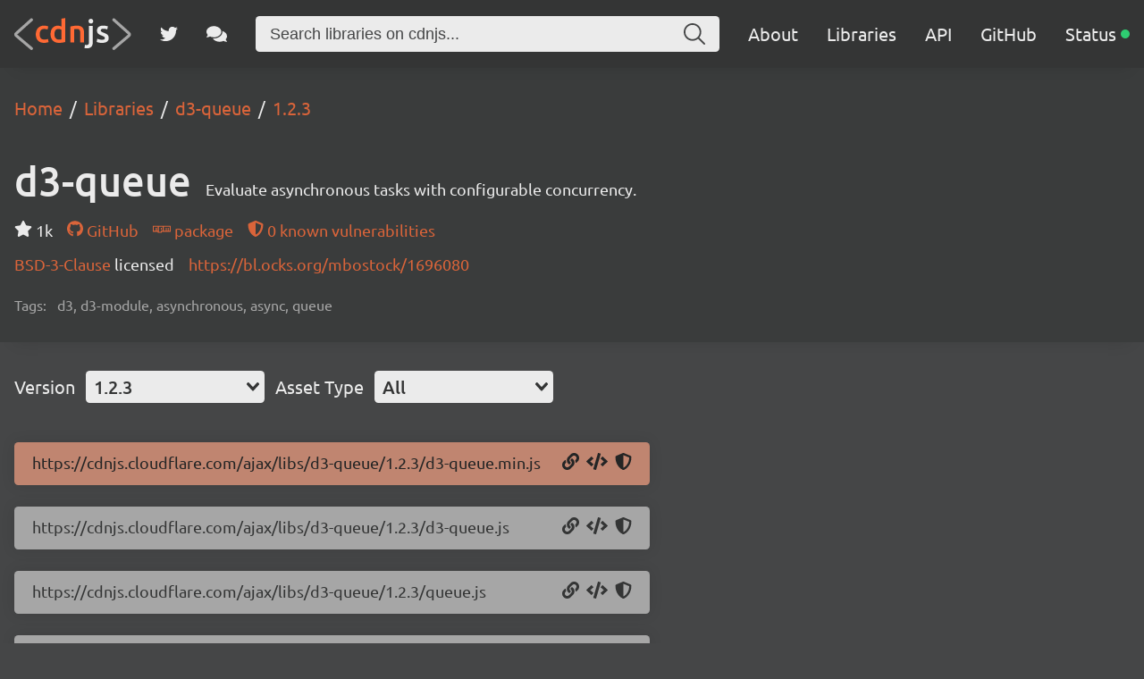

--- FILE ---
content_type: text/html; charset=utf-8
request_url: https://cdnjs.com/libraries/d3-queue/1.2.3
body_size: 17969
content:
<!doctype html>
<html data-n-head-ssr lang="en" data-n-head="%7B%22lang%22:%7B%22ssr%22:%22en%22%7D%7D">
  <head >
    <meta data-n-head="ssr" charset="utf-8"><meta data-n-head="ssr" name="viewport" content="width=device-width, initial-scale=1"><meta data-n-head="ssr" name="mobile-web-app-capable" content="yes"><meta data-n-head="ssr" name="apple-mobile-web-app-capable" content="yes"><meta data-n-head="ssr" name="theme-color" content="#d9643a"><meta data-n-head="ssr" name="twitter:card" content="summary_large_image"><meta data-n-head="ssr" name="twitter:site" content="@cdnjs"><meta data-n-head="ssr" name="twitter:creator" content="@MattIPv4"><meta data-n-head="ssr" name="twitter:image" content="https://cdnjs.com/banner.png"><meta data-n-head="ssr" name="twitter:image:alt" content="cdnjs banner image"><meta data-n-head="ssr" prefix="og: http://ogp.me/ns#" property="og:type" content="website"><meta data-n-head="ssr" prefix="og: http://ogp.me/ns#" property="og:locale" content="en_GB"><meta data-n-head="ssr" prefix="og: http://ogp.me/ns#" property="og:site_name" content="cdnjs"><meta data-n-head="ssr" prefix="og: http://ogp.me/ns#" property="og:image" content="https://cdnjs.com/banner.png"><meta data-n-head="ssr" prefix="og: http://ogp.me/ns#" property="og:image:url" content="https://cdnjs.com/banner.png"><meta data-n-head="ssr" data-hid="title" name="title" content="d3-queue - Libraries - cdnjs - The #1 free and open source CDN built to make life easier for developers"><meta data-n-head="ssr" data-hid="description" name="description" content="Evaluate asynchronous tasks with configurable concurrency. - Simple. Fast. Reliable. Content delivery at its finest. cdnjs is a free and open-source CDN service trusted by over 12.5% of all websites, serving over 200 billion requests each month, powered by Cloudflare. We make it faster and easier to load library files on your websites."><meta data-n-head="ssr" data-hid="keywords" name="keywords" content="d3, d3-module, asynchronous, async, queue, d3-queue, d3 queue, d3-queue cdn, d3 queue cdn, d3-queue cdnjs, d3 queue cdnjs, d3-queue library, d3 queue library, cdn, cdnjs, js, javascript, css, library, web, front-end, free, open-source, open source, oss, npm, github"><meta data-n-head="ssr" data-hid="twitter:title" name="twitter:title" content="d3-queue - Libraries - cdnjs - The #1 free and open source CDN built to make life easier for developers"><meta data-n-head="ssr" data-hid="twitter:description" name="twitter:description" content="Evaluate asynchronous tasks with configurable concurrency. - Simple. Fast. Reliable. Content delivery at its finest. cdnjs is a free and open-source CDN service trusted by over 12.5% of all websites, serving over 200 billion requests each month, powered by Cloudflare. We make it faster and easier to load library files on your websites."><meta data-n-head="ssr" data-hid="twitter:url" name="twitter:url" content="https://cdnjs.com/libraries/d3-queue/1.2.3"><meta data-n-head="ssr" data-hid="og:title" prefix="og: http://ogp.me/ns#" property="og:title" content="d3-queue - Libraries - cdnjs - The #1 free and open source CDN built to make life easier for developers"><meta data-n-head="ssr" data-hid="og:description" prefix="og: http://ogp.me/ns#" property="og:description" content="Evaluate asynchronous tasks with configurable concurrency. - Simple. Fast. Reliable. Content delivery at its finest. cdnjs is a free and open-source CDN service trusted by over 12.5% of all websites, serving over 200 billion requests each month, powered by Cloudflare. We make it faster and easier to load library files on your websites."><meta data-n-head="ssr" data-hid="og:url" prefix="og: http://ogp.me/ns#" property="og:url" content="https://cdnjs.com/libraries/d3-queue/1.2.3"><meta data-n-head="ssr" data-hid="canonical" rel="canonical" href="https://cdnjs.com/libraries/d3-queue/1.2.3"><title>d3-queue - Libraries - cdnjs - The #1 free and open source CDN built to make life easier for developers</title><link data-n-head="ssr" rel="icon" type="image/png" href="/favicon.png"><link data-n-head="ssr" rel="shortcut-icon" type="image/png" href="/favicon.png"><link data-n-head="ssr" rel="apple-touch-icon" type="image/png" href="/favicon.png"><link data-n-head="ssr" data-hid="canonical" rel="canonical" href="https://cdnjs.com"><script data-n-head="ssr" src="https://api.radar.cloudflare.com/beacon.js" defer></script><script data-n-head="ssr" type="application/ld+json">{"@context":"http://schema.org","@type":"WebApplication","name":"d3-queue","description":"Evaluate asynchronous tasks with configurable concurrency.","keywords":"d3,d3-module,asynchronous,async,queue","url":"https://cdnjs.com/libraries/d3-queue","downloadUrl":"https://cdnjs.cloudflare.com/ajax/libs/d3-queue/3.0.7/d3-queue.min.js","softwareVersion":"3.0.7","applicationCategory":"library","operatingSystem":"any"}</script><script data-n-head="ssr" type="application/ld+json">{"@context":"http://schema.org","@type":"WebSite","name":"cdnjs","alternateName":"CDNJS","description":"The #1 free and open source CDN built to make life easier for developers","image":"https://cdnjs.com/favicon.png","thumbnailUrl":"https://cdnjs.com/banner.png","url":"https://cdnjs.com/","sameAs":["https://github.com/cdnjs","https://twitter.com/cdnjs","https://linkedin.com/company/cdnjs"],"potentialAction":{"@type":"SearchAction","target":"https://cdnjs.com/libraries?q={search_term_string}","query-input":"name=search_term_string"}}</script><link rel="preload" href="/_/27ea87f.js" as="script"><link rel="preload" href="/_/f867c1e.js" as="script"><link rel="preload" href="/_/83ab4b1.js" as="script"><link rel="preload" href="/_/e0d7272.js" as="script"><link rel="preload" href="/_/a08a578.js" as="script"><link rel="preload" href="/_/835b390.js" as="script"><style data-vue-ssr-id="1ab9ae0a:0 262280fc:0 443e4d5c:0">@font-face{font-display:swap;font-family:"Ubuntu";font-style:normal;font-weight:300;src:local("Ubuntu Light "),local("Ubuntu-Light"),url(/_/fonts/ubuntu-latin-300.11dd408.woff2) format("woff2"),url(/_/fonts/ubuntu-latin-300.8a517f2.woff) format("woff")}@font-face{font-display:swap;font-family:"Ubuntu";font-style:italic;font-weight:300;src:local("Ubuntu Light italic"),local("Ubuntu-Lightitalic"),url(/_/fonts/ubuntu-latin-300italic.c6fd7cf.woff2) format("woff2"),url(/_/fonts/ubuntu-latin-300italic.5b545d0.woff) format("woff")}@font-face{font-display:swap;font-family:"Ubuntu";font-style:normal;font-weight:400;src:local("Ubuntu Regular "),local("Ubuntu-Regular"),url(/_/fonts/ubuntu-latin-400.3525fd9.woff2) format("woff2"),url(/_/fonts/ubuntu-latin-400.1cac021.woff) format("woff")}@font-face{font-display:swap;font-family:"Ubuntu";font-style:italic;font-weight:400;src:local("Ubuntu Regular italic"),local("Ubuntu-Regularitalic"),url(/_/fonts/ubuntu-latin-400italic.1bee454.woff2) format("woff2"),url(/_/fonts/ubuntu-latin-400italic.5a969b4.woff) format("woff")}@font-face{font-display:swap;font-family:"Ubuntu";font-style:normal;font-weight:500;src:local("Ubuntu Medium "),local("Ubuntu-Medium"),url(/_/fonts/ubuntu-latin-500.111af58.woff2) format("woff2"),url(/_/fonts/ubuntu-latin-500.437d925.woff) format("woff")}@font-face{font-display:swap;font-family:"Ubuntu";font-style:italic;font-weight:500;src:local("Ubuntu Medium italic"),local("Ubuntu-Mediumitalic"),url(/_/fonts/ubuntu-latin-500italic.b3b0953.woff2) format("woff2"),url(/_/fonts/ubuntu-latin-500italic.c4134df.woff) format("woff")}@font-face{font-display:swap;font-family:"Ubuntu";font-style:normal;font-weight:700;src:local("Ubuntu Bold "),local("Ubuntu-Bold"),url(/_/fonts/ubuntu-latin-700.7b253bf.woff2) format("woff2"),url(/_/fonts/ubuntu-latin-700.80d4eba.woff) format("woff")}@font-face{font-display:swap;font-family:"Ubuntu";font-style:italic;font-weight:700;src:local("Ubuntu Bold italic"),local("Ubuntu-Bolditalic"),url(/_/fonts/ubuntu-latin-700italic.270eb36.woff2) format("woff2"),url(/_/fonts/ubuntu-latin-700italic.7759495.woff) format("woff")}.ais-Breadcrumb-list,.ais-CurrentRefinements-list,.ais-HierarchicalMenu-list,.ais-Hits-list,.ais-InfiniteHits-list,.ais-InfiniteResults-list,.ais-Menu-list,.ais-NumericMenu-list,.ais-Pagination-list,.ais-RatingMenu-list,.ais-RefinementList-list,.ais-Results-list,.ais-ToggleRefinement-list{list-style:none;margin:0;padding:0}.ais-ClearRefinements-button,.ais-CurrentRefinements-delete,.ais-CurrentRefinements-reset,.ais-GeoSearch-redo,.ais-GeoSearch-reset,.ais-HierarchicalMenu-showMore,.ais-InfiniteHits-loadMore,.ais-InfiniteHits-loadPrevious,.ais-InfiniteResults-loadMore,.ais-Menu-showMore,.ais-RangeInput-submit,.ais-RefinementList-showMore,.ais-SearchBox-reset,.ais-SearchBox-submit,.ais-VoiceSearch-button{background:none;border:0;color:inherit;cursor:pointer;font:inherit;line-height:normal;overflow:visible;padding:0;-webkit-user-select:none;-moz-user-select:none;user-select:none}.ais-ClearRefinements-button::-moz-focus-inner,.ais-CurrentRefinements-delete::-moz-focus-inner,.ais-CurrentRefinements-reset::-moz-focus-inner,.ais-GeoSearch-redo::-moz-focus-inner,.ais-GeoSearch-reset::-moz-focus-inner,.ais-HierarchicalMenu-showMore::-moz-focus-inner,.ais-InfiniteHits-loadMore::-moz-focus-inner,.ais-InfiniteHits-loadPrevious::-moz-focus-inner,.ais-InfiniteResults-loadMore::-moz-focus-inner,.ais-Menu-showMore::-moz-focus-inner,.ais-RangeInput-submit::-moz-focus-inner,.ais-RefinementList-showMore::-moz-focus-inner,.ais-SearchBox-reset::-moz-focus-inner,.ais-SearchBox-submit::-moz-focus-inner,.ais-VoiceSearch-button::-moz-focus-inner{border:0;padding:0}.ais-ClearRefinements-button[disabled],.ais-CurrentRefinements-delete[disabled],.ais-CurrentRefinements-reset[disabled],.ais-GeoSearch-redo[disabled],.ais-GeoSearch-reset[disabled],.ais-HierarchicalMenu-showMore[disabled],.ais-InfiniteHits-loadMore[disabled],.ais-InfiniteHits-loadPrevious[disabled],.ais-InfiniteResults-loadMore[disabled],.ais-Menu-showMore[disabled],.ais-RangeInput-submit[disabled],.ais-RefinementList-showMore[disabled],.ais-SearchBox-reset[disabled],.ais-SearchBox-submit[disabled],.ais-VoiceSearch-button[disabled]{cursor:default}.ais-HierarchicalMenu-showMore,.ais-InfiniteHits-loadMore,.ais-InfiniteHits-loadPrevious,.ais-Menu-showMore,.ais-RefinementList-showMore{overflow-anchor:none}.ais-Breadcrumb-item,.ais-Breadcrumb-list,.ais-Pagination-list,.ais-PoweredBy,.ais-RangeInput-form,.ais-RatingMenu-link{align-items:center;display:flex}.ais-GeoSearch,.ais-GeoSearch-map{height:100%}.ais-HierarchicalMenu-list .ais-HierarchicalMenu-list{margin-left:1em}.ais-PoweredBy-logo{display:block;height:1.2em;width:auto}.ais-RatingMenu-starIcon{display:block;height:20px;width:20px}.ais-SearchBox-input::-ms-clear,.ais-SearchBox-input::-ms-reveal{display:none;height:0;width:0}.ais-SearchBox-input::-webkit-search-cancel-button,.ais-SearchBox-input::-webkit-search-decoration,.ais-SearchBox-input::-webkit-search-results-button,.ais-SearchBox-input::-webkit-search-results-decoration{display:none}.ais-RangeSlider .rheostat{margin-bottom:40px;margin-top:40px;overflow:visible}.ais-RangeSlider .rheostat-background{height:6px;top:0;width:100%}.ais-RangeSlider .rheostat-handle{margin-left:-12px;top:-7px}.ais-RangeSlider .rheostat-background{background-color:#fff;border:1px solid #aaa;position:relative}.ais-RangeSlider .rheostat-progress{background-color:#333;height:4px;position:absolute;top:1px}.rheostat-handle{background-color:#fff;border:1px solid #333;border-radius:50%;cursor:grab;height:20px;position:relative;width:20px;z-index:1}.rheostat-marker{background-color:#aaa;height:5px;margin-left:-1px;position:absolute;width:1px}.rheostat-marker--large{height:9px}.rheostat-value{padding-top:15px}.rheostat-tooltip,.rheostat-value{margin-left:50%;position:absolute;text-align:center;transform:translateX(-50%)}.rheostat-tooltip{top:-22px}[class^=ais-]{box-sizing:border-box;font-size:1rem}a[class^=ais-]{-webkit-text-decoration:none;text-decoration:none}.ais-Breadcrumb,.ais-ClearRefinements,.ais-CurrentRefinements,.ais-GeoSearch,.ais-HierarchicalMenu,.ais-Hits,.ais-HitsPerPage,.ais-InfiniteHits,.ais-InfiniteResults,.ais-Menu,.ais-MenuSelect,.ais-NumericMenu,.ais-NumericSelector,.ais-Pagination,.ais-Panel,.ais-PoweredBy,.ais-RangeInput,.ais-RangeSlider,.ais-RatingMenu,.ais-RefinementList,.ais-Results,.ais-ResultsPerPage,.ais-SearchBox,.ais-SortBy,.ais-Stats,.ais-ToggleRefinement{color:#3a4570}.ais-Breadcrumb-item--selected,.ais-HierarchicalMenu-item--selected,.ais-Menu-item--selected{font-weight:700}.ais-Breadcrumb-separator{font-weight:400;margin:0 .3em}.ais-Breadcrumb-link,.ais-HierarchicalMenu-link,.ais-Menu-link,.ais-Pagination-link,.ais-RatingMenu-link{color:#0096db;transition:color .2s ease-out}.ais-Breadcrumb-link:focus,.ais-Breadcrumb-link:hover,.ais-HierarchicalMenu-link:focus,.ais-HierarchicalMenu-link:hover,.ais-Menu-link:focus,.ais-Menu-link:hover,.ais-Pagination-link:focus,.ais-Pagination-link:hover,.ais-RatingMenu-link:focus,.ais-RatingMenu-link:hover{color:#0073a8}.ais-ClearRefinements-button,.ais-CurrentRefinements-reset,.ais-GeoSearch-redo,.ais-GeoSearch-reset,.ais-HierarchicalMenu-showMore,.ais-InfiniteHits-loadMore,.ais-InfiniteHits-loadPrevious,.ais-InfiniteResults-loadMore,.ais-Menu-showMore,.ais-RefinementList-showMore{background-color:#0096db;border-radius:5px;color:#fff;font-size:.8rem;outline:none;padding:.3rem .5rem;transition:background-color .2s ease-out}.ais-ClearRefinements-button:focus,.ais-ClearRefinements-button:hover,.ais-CurrentRefinements-reset:focus,.ais-CurrentRefinements-reset:hover,.ais-GeoSearch-redo:focus,.ais-GeoSearch-redo:hover,.ais-GeoSearch-reset:focus,.ais-GeoSearch-reset:hover,.ais-HierarchicalMenu-showMore:focus,.ais-HierarchicalMenu-showMore:hover,.ais-InfiniteHits-loadMore:focus,.ais-InfiniteHits-loadMore:hover,.ais-InfiniteHits-loadPrevious:focus,.ais-InfiniteHits-loadPrevious:hover,.ais-InfiniteResults-loadMore:focus,.ais-InfiniteResults-loadMore:hover,.ais-Menu-showMore:focus,.ais-Menu-showMore:hover,.ais-RefinementList-showMore:focus,.ais-RefinementList-showMore:hover{background-color:#0073a8}.ais-ClearRefinements-button--disabled,.ais-GeoSearch-redo--disabled,.ais-GeoSearch-reset--disabled,.ais-HierarchicalMenu-showMore--disabled,.ais-InfiniteHits-loadMore--disabled,.ais-InfiniteResults-loadMore--disabled,.ais-Menu-showMore--disabled,.ais-RefinementList-showMore--disabled{cursor:not-allowed;opacity:.6}.ais-ClearRefinements-button--disabled:focus,.ais-ClearRefinements-button--disabled:hover,.ais-GeoSearch-redo--disabled:focus,.ais-GeoSearch-redo--disabled:hover,.ais-GeoSearch-reset--disabled:focus,.ais-GeoSearch-reset--disabled:hover,.ais-HierarchicalMenu-showMore--disabled:focus,.ais-HierarchicalMenu-showMore--disabled:hover,.ais-InfiniteHits-loadMore--disabled:focus,.ais-InfiniteHits-loadMore--disabled:hover,.ais-InfiniteResults-loadMore--disabled:focus,.ais-InfiniteResults-loadMore--disabled:hover,.ais-Menu-showMore--disabled:focus,.ais-Menu-showMore--disabled:hover,.ais-RefinementList-showMore--disabled:focus,.ais-RefinementList-showMore--disabled:hover{background-color:#0096db}.ais-InfiniteHits-loadPrevious--disabled{display:none}.ais-CurrentRefinements{margin-top:-.3rem}.ais-CurrentRefinements,.ais-CurrentRefinements-list{display:flex;flex-wrap:wrap}.ais-CurrentRefinements-item{background-color:#495588;border-radius:5px;display:flex;margin-right:.3rem;margin-top:.3rem;padding:.3rem .5rem}.ais-CurrentRefinements-category{display:flex;margin-left:.3em}.ais-CurrentRefinements-delete{margin-left:.3rem}.ais-CurrentRefinements-categoryLabel,.ais-CurrentRefinements-delete,.ais-CurrentRefinements-label{color:#fff;font-size:.8rem;white-space:nowrap}.ais-CurrentRefinements-reset{margin-top:.3rem;white-space:nowrap}.ais-CurrentRefinements-reset+.ais-CurrentRefinements-list{margin-left:.3rem}.ais-GeoSearch{position:relative}.ais-GeoSearch-control{left:3.75rem;position:absolute;top:.8rem}.ais-GeoSearch-label{background-color:#fff;border-radius:5px;box-shadow:0 1px 1px rgba(0,0,0,.1);display:block;font-size:.8rem;outline:none;padding:.3rem .5rem;transition:background-color .2s ease-out}.ais-GeoSearch-input{margin:0 .25rem 0 0}.ais-GeoSearch-label,.ais-GeoSearch-redo,.ais-GeoSearch-reset{white-space:nowrap}.ais-GeoSearch-reset{bottom:1.25rem;left:50%;position:absolute;transform:translateX(-50%)}.ais-HierarchicalMenu-link,.ais-Menu-link{display:block;line-height:1.5}.ais-HierarchicalMenu-list,.ais-Menu-list,.ais-NumericMenu-list,.ais-RatingMenu-list,.ais-RefinementList-list{font-weight:400;line-height:1.5}.ais-HierarchicalMenu-link:after{background-image:url("data:image/svg+xml;charset=utf-8,%3Csvg xmlns='http://www.w3.org/2000/svg' viewBox='0 0 24 24'%3E%3Cpath fill='%233A4570' d='m7.3 24-2.8-2.8 9.3-9.2-9.3-9.2L7.3 0l12.2 12z'/%3E%3C/svg%3E");background-size:100% 100%;content:"";display:none;height:10px;margin-left:.3em;width:10px}.ais-HierarchicalMenu-item--parent>.ais-HierarchicalMenu-link:after{display:inline-block}.ais-HierarchicalMenu-item--selected>.ais-HierarchicalMenu-link:after{transform:rotate(90deg)}.ais-CurrentRefinements-count,.ais-RatingMenu-count{font-size:.8rem}.ais-CurrentRefinements-count:before,.ais-RatingMenu-count:before{content:"("}.ais-CurrentRefinements-count:after,.ais-RatingMenu-count:after{content:")"}.ais-HierarchicalMenu-count,.ais-Menu-count,.ais-RefinementList-count,.ais-ToggleRefinement-count{background-color:#dfe2ee;border-radius:8px;color:#3a4570;font-size:.8rem;padding:.1rem .4rem}.ais-HierarchicalMenu-showMore,.ais-Menu-showMore,.ais-RefinementList-showMore{margin-top:.5rem}.ais-Highlight-highlighted,.ais-Snippet-highlighted{background-color:#ffc168}.ais-Hits-list,.ais-InfiniteHits-list,.ais-InfiniteResults-list,.ais-Results-list{display:flex;flex-wrap:wrap;margin-left:-1rem;margin-top:-1rem}.ais-Panel-body .ais-Hits-list,.ais-Panel-body .ais-InfiniteHits-list,.ais-Panel-body .ais-InfiniteResults-list,.ais-Panel-body .ais-Results-list{margin:.5rem 0 0 -1rem}.ais-Hits-item,.ais-InfiniteHits-item,.ais-InfiniteResults-item,.ais-Results-item{border:1px solid #c4c8d8;box-shadow:0 2px 5px 0 #e3e5ec;margin-left:1rem;margin-top:1rem;padding:1rem;width:calc(25% - 1rem)}.ais-Panel-body .ais-Hits-item,.ais-Panel-body .ais-InfiniteHits-item,.ais-Panel-body .ais-InfiniteResults-item,.ais-Panel-body .ais-Results-item{margin:.5rem 0 .5rem 1rem}.ais-InfiniteHits-loadMore,.ais-InfiniteResults-loadMore{margin-top:1rem}.ais-InfiniteHits-loadPrevious{margin-bottom:1rem}.ais-HitsPerPage-select,.ais-MenuSelect-select,.ais-NumericSelector-select,.ais-ResultsPerPage-select,.ais-SortBy-select{-webkit-appearance:none;-moz-appearance:none;appearance:none;background-color:#fff;background-image:url("data:image/svg+xml;charset=utf-8,%3Csvg xmlns='http://www.w3.org/2000/svg' viewBox='0 0 24 24'%3E%3Cpath fill='%233A4570' d='m0 7.3 2.8-2.8 9.2 9.3 9.2-9.3L24 7.3 12 19.5z'/%3E%3C/svg%3E");background-position:92% 50%;background-repeat:no-repeat;background-size:10px 10px;border:1px solid #c4c8d8;border-radius:5px;max-width:100%;padding:.3rem 2rem .3rem .3rem}.ais-Panel--collapsible{position:relative}.ais-Panel--collapsible.ais-Panel--collapsed .ais-Panel-body,.ais-Panel--collapsible.ais-Panel--collapsed .ais-Panel-footer{display:none}.ais-Panel--collapsible .ais-Panel-collapseButton{background:none;border:none;padding:0;position:absolute;right:0;top:0}.ais-Panel-header{border-bottom:1px solid #c4c8d8;font-size:.8rem;font-weight:700;margin-bottom:.5rem;padding-bottom:.5rem;text-transform:uppercase}.ais-Panel-footer{font-size:.8rem;margin-top:.5rem}.ais-RangeInput-input{height:1.5rem;line-height:1.5rem;padding:0 .2rem;width:5rem}.ais-RangeInput-separator{margin:0 .3rem}.ais-RangeInput-submit{-webkit-appearance:none;-moz-appearance:none;appearance:none;background-color:#0096db;border:none;border-radius:5px;color:#fff;font-size:.8rem;height:1.5rem;line-height:1.5rem;margin-left:.3rem;outline:none;padding:0 .5rem;transition:.2s ease-out}.ais-RangeInput-submit:focus,.ais-RangeInput-submit:hover{background-color:#0073a8}.ais-RatingMenu-count{color:#3a4570}.ais-Pagination-list{justify-content:center}.ais-Pagination-item+.ais-Pagination-item{margin-left:.3rem}.ais-Pagination-link{border:1px solid #c4c8d8;border-radius:5px;display:block;padding:.3rem .6rem;transition:background-color .2s ease-out}.ais-Pagination-link:focus,.ais-Pagination-link:hover{background-color:#e3e5ec}.ais-Pagination-item--disabled .ais-Pagination-link{color:#a5abc4;cursor:not-allowed;opacity:.6}.ais-Pagination-item--disabled .ais-Pagination-link:focus,.ais-Pagination-item--disabled .ais-Pagination-link:hover{background-color:#fff;color:#a5abc4}.ais-Pagination-item--selected .ais-Pagination-link{background-color:#0096db;border-color:#0096db;color:#fff}.ais-Pagination-item--selected .ais-Pagination-link:focus,.ais-Pagination-item--selected .ais-Pagination-link:hover{color:#fff}.ais-PoweredBy-text,.ais-Stats-text,.rheostat-tooltip,.rheostat-value{font-size:.8rem}.ais-PoweredBy-logo{margin-left:.3rem}.ais-RangeSlider .rheostat-progress{background-color:#495588}.ais-RangeSlider .rheostat-background{border-color:#878faf;box-sizing:border-box}.ais-RangeSlider .rheostat-handle{border-color:#878faf}.ais-RangeSlider .rheostat-marker{background-color:#878faf}.ais-Panel-body .ais-RangeSlider{margin:2rem 0}.ais-RangeSlider-handle{background:#fff;border:1px solid #46aeda;border-radius:50%;cursor:pointer;height:20px;position:relative;width:20px;z-index:1}.ais-RangeSlider-tooltip{background:#fff;font-size:.8em;position:absolute;top:-22px}.ais-RangeSlider-value{font-size:.8em;margin-left:-20px;padding-top:15px;position:absolute;text-align:center;width:40px}.ais-RangeSlider-marker{background:#ddd;height:5px;margin-left:-1px;position:absolute;width:1px}.ais-RatingMenu-item--disabled
.ais-RatingMenu-label,.ais-RatingMenu-item--disabled .ais-RatingMenu-count{color:#c4c8d8}.ais-RatingMenu-item--selected{font-weight:700}.ais-RatingMenu-link{line-height:1.5}.ais-RatingMenu-link>*+*{margin-left:.3rem}.ais-RatingMenu-starIcon{position:relative;top:-1px;width:15px;fill:#ffc168}.ais-RatingMenu-item--disabled .ais-RatingMenu-starIcon{fill:#c4c8d8}.ais-HierarchicalMenu-searchBox>*,.ais-Menu-searchBox>*,.ais-RefinementList-searchBox>*{margin-bottom:.5rem}.ais-SearchBox-form{display:block;position:relative}.ais-SearchBox-input{-webkit-appearance:none;-moz-appearance:none;appearance:none;background-color:#fff;border:1px solid #c4c8d8;border-radius:5px;padding:.3rem 1.7rem;position:relative;width:100%}.ais-SearchBox-input::-webkit-input-placeholder{color:#a5aed1}.ais-SearchBox-input::-moz-placeholder{color:#a5aed1}.ais-SearchBox-input:-ms-input-placeholder{color:#a5aed1}.ais-SearchBox-input:-moz-placeholder{color:#a5aed1}.ais-SearchBox-loadingIndicator,.ais-SearchBox-reset,.ais-SearchBox-submit{-webkit-appearance:none;-moz-appearance:none;appearance:none;height:20px;position:absolute;right:.3rem;top:50%;transform:translateY(-50%);width:20px;z-index:1}.ais-SearchBox-submit{left:.3rem}.ais-SearchBox-reset{right:.3rem}.ais-SearchBox-loadingIcon,.ais-SearchBox-resetIcon,.ais-SearchBox-submitIcon{left:50%;position:absolute;top:50%;transform:translateX(-50%) translateY(-50%)}.ais-SearchBox-resetIcon path,.ais-SearchBox-submitIcon path{fill:#495588}.ais-SearchBox-submitIcon{height:14px;width:14px}.ais-SearchBox-resetIcon{height:12px;width:12px}.ais-SearchBox-loadingIcon{height:16px;width:16px}.ais-VoiceSearch-button{background-color:transparent;border:none;border-radius:50%;color:#3a4570;height:24px;padding:4px;width:24px}.ais-VoiceSearch-button svg{color:currentColor}.ais-VoiceSearch-button:hover{background-color:#a5aed1;color:#fff;cursor:pointer}.ais-VoiceSearch-button:disabled{color:#a5aed1}.ais-VoiceSearch-button:disabled:hover{background:inherit;color:#a5aed1;cursor:not-allowed}.v-select{font-family:inherit;position:relative}.v-select,.v-select *{box-sizing:border-box}@keyframes vSelectSpinner{0%{transform:rotate(0deg)}to{transform:rotate(1turn)}}.vs__fade-enter-active,.vs__fade-leave-active{pointer-events:none;transition:opacity .15s cubic-bezier(1,.5,.8,1)}.vs__fade-enter,.vs__fade-leave-to{opacity:0}.vs--disabled .vs__clear,.vs--disabled .vs__dropdown-toggle,.vs--disabled .vs__open-indicator,.vs--disabled .vs__search,.vs--disabled .vs__selected{background-color:#f8f8f8;cursor:not-allowed}.v-select[dir=rtl] .vs__actions{padding:0 3px 0 6px}.v-select[dir=rtl] .vs__clear{margin-left:6px;margin-right:0}.v-select[dir=rtl] .vs__deselect{margin-left:0;margin-right:2px}.v-select[dir=rtl] .vs__dropdown-menu{text-align:right}.vs__dropdown-toggle{-webkit-appearance:none;-moz-appearance:none;appearance:none;background:none;border:0 solid rgba(60,60,60,.26);border-radius:4.5px;display:flex;padding:0 0 4px;white-space:normal}.vs__selected-options{display:flex;flex-basis:100%;flex-grow:1;flex-wrap:wrap;padding:0 2px;position:relative}.vs__actions{align-items:center;display:flex;padding:4px 6px 0 3px}.vs--searchable .vs__dropdown-toggle{cursor:text}.vs--unsearchable .vs__dropdown-toggle{cursor:pointer}.vs--open .vs__dropdown-toggle{border-bottom-color:transparent;border-bottom-left-radius:0;border-bottom-right-radius:0}.vs__open-indicator{fill:#343535;transform:scale(1);transition:transform .15s cubic-bezier(1,-.115,.975,.855);transition-timing-function:cubic-bezier(1,-.115,.975,.855)}.vs--open .vs__open-indicator{transform:rotate(180deg) scale(1)}.vs--loading .vs__open-indicator{opacity:0}.vs__clear{fill:#343535;background-color:transparent;border:0;cursor:pointer;margin-right:8px;padding:0}.vs__dropdown-menu{background:#fff;border:0 solid rgba(60,60,60,.26);border-radius:0 0 4.5px 4.5px;border-top-style:none;box-shadow:0 3px 6px 0 rgba(0,0,0,.15);box-sizing:border-box;display:block;left:0;list-style:none;margin:0;max-height:350px;min-width:160px;overflow-y:auto;padding:5px 0;position:absolute;text-align:left;top:100%;width:100%;z-index:1000}.vs__no-options{text-align:center}.vs__dropdown-option{clear:both;color:#333;cursor:pointer;display:block;line-height:1.42857143;padding:3px 20px;white-space:nowrap}.vs__dropdown-option--highlight{background:#5897fb;color:#fff}.vs__dropdown-option--deselect{background:#fb5858;color:#fff}.vs__dropdown-option--disabled{background:inherit;color:rgba(60,60,60,.5);cursor:inherit}.vs__selected{align-items:center;background-color:#f0f0f0;border:0 solid rgba(60,60,60,.26);border-radius:4.5px;color:#333;display:flex;line-height:1.4;margin:4px 2px 0;padding:0 .25em;z-index:0}.vs__deselect{-webkit-appearance:none;-moz-appearance:none;appearance:none;background:none;border:0;cursor:pointer;display:inline-flex;margin-left:4px;padding:0;fill:#343535;text-shadow:0 1px 0 #fff}.vs--single .vs__selected{background-color:transparent;border-color:transparent}.vs--single.vs--loading .vs__selected,.vs--single.vs--open .vs__selected{opacity:.4;position:absolute}.vs--single.vs--searching .vs__selected{display:none}.vs__search::-webkit-search-cancel-button{display:none}.vs__search::-ms-clear,.vs__search::-webkit-search-decoration,.vs__search::-webkit-search-results-button,.vs__search::-webkit-search-results-decoration{display:none}.vs__search,.vs__search:focus{-webkit-appearance:none;-moz-appearance:none;appearance:none;background:none;border:1px solid transparent;border-left:none;box-shadow:none;flex-grow:1;font-size:1em;line-height:1.4;margin:4px 0 0;max-width:100%;outline:none;padding:0 7px;width:0;z-index:1}.vs__search::-moz-placeholder{color:inherit}.vs__search::placeholder{color:inherit}.vs--unsearchable .vs__search{opacity:1}.vs--unsearchable:not(.vs--disabled) .vs__search{cursor:pointer}.vs--single.vs--searching:not(.vs--open):not(.vs--loading) .vs__search{opacity:.2}.vs__spinner{align-self:center;animation:vSelectSpinner 1.1s linear infinite;border:.9em solid hsla(0,0%,39%,.1);border-left-color:rgba(60,60,60,.45);font-size:5px;opacity:0;overflow:hidden;text-indent:-9999em;transform:translateZ(0);transition:opacity .1s}.vs__spinner,.vs__spinner:after{border-radius:50%;height:5em;width:5em}.vs--loading .vs__spinner{opacity:1}*{box-sizing:border-box}#__app,#__layout,#__nuxt,body,html{background-color:#454647;color:#ebebeb;font-family:"Ubuntu",sans-serif;font-weight:300;height:100vh;margin:0;min-height:100vh;padding:0}main{justify-content:space-between;min-height:100%;position:relative;z-index:0}main,main .content,main section{align-items:center;display:flex;flex-direction:column}main .content,main section{flex-grow:1;justify-content:center;width:100%}main .row{display:flex;flex-direction:row;flex-wrap:wrap}main .column{align-items:center;display:flex;flex-direction:column}footer .content,main .content{align-items:flex-start;justify-content:flex-start;margin:0 auto;max-width:1550px;padding:32px 16px}@media screen and (max-width:960px){footer .content,main .content{padding:16px}}header{align-items:center;background:#3a3c3c;box-shadow:0 16px 16px -16px rgba(0,0,0,.1);display:flex;flex-direction:column;width:100%}svg.icon{fill:currentColor;height:1em;vertical-align:text-top}code,svg.icon{display:inline-block}code{background:#343535;border-radius:4.5px;color:#d9643a;margin:2px 0;max-width:100%;padding:16px;word-break:break-word}:not(pre)>code{padding:4px 8px}pre[class*=language-]{border-radius:4.5px;box-shadow:0 0 16px 0 rgba(0,0,0,.1)}pre>code{overflow:auto}pre>code[class*=language-]{overflow:visible;overflow:initial;padding:0}.code-toolbar .toolbar .toolbar-item a,.code-toolbar .toolbar .toolbar-item button,.code-toolbar .toolbar .toolbar-item span{background:#454647;border-radius:4.5px;box-shadow:none;color:#ebebeb;cursor:pointer;padding:4px 12px;transition:color .15s cubic-bezier(1,-.115,.975,.855)}.code-toolbar .toolbar .toolbar-item a:focus,.code-toolbar .toolbar .toolbar-item a:hover,.code-toolbar .toolbar .toolbar-item button:focus,.code-toolbar .toolbar .toolbar-item button:hover,.code-toolbar .toolbar .toolbar-item span:focus,.code-toolbar .toolbar .toolbar-item span:hover{color:#d9643a}.page-enter-active,.page-leave-active{transition:opacity .15s ease}.page-enter,.page-leave-to{opacity:0}.search-enter-active,.search-leave-active{transition:opacity .2s ease}.search-enter,.search-leave-to{opacity:0}.assets-enter-active,.assets-leave-active{transition:opacity .2s ease}.assets-enter,.assets-leave-to{opacity:0}.homepage-search-enter-active,.homepage-search-leave-active{transition:opacity .2s ease}.homepage-search-enter,.homepage-search-leave-to{opacity:0}#__app main{opacity:0;transition:opacity .15s ease}#__app main.ready{opacity:1}.nav{background:#343535;box-shadow:0 16px 16px -16px rgba(0,0,0,.1);position:relative;width:100%;z-index:1}.nav .content{align-items:center;display:flex;flex-direction:row;flex-wrap:wrap;height:auto;min-height:75px;padding:16px 0}.nav .content .left{margin:0 auto 0 0}.nav .content .right{margin:0 0 0 auto}@media screen and (min-width:350px)and (max-width:960px){.nav .content .right{margin:15px 0 0 auto}}.nav .content .middle{flex-grow:1}.nav .content .middle .inline-search{margin-left:auto;max-width:600px;padding:0 16px}.nav .content .middle .inline-search .ais-SearchBox .ais-SearchBox-form .ais-SearchBox-input{height:40px;padding:4px 52px 4px 16px}.nav .content .middle .inline-search .ais-StateResults{width:calc(100% - 32px)}@media screen and (max-width:600px){.nav .content .middle{display:contents!important}.nav .content .middle .inline-search{margin-top:12px}}.nav .content .left,.nav .content .middle,.nav .content .right{align-content:center;display:flex;flex-direction:row;flex-wrap:wrap}.nav .content .left a,.nav .content .right a{align-items:center;color:#ebebeb;display:flex;font-family:"Ubuntu",sans-serif;font-size:20px;font-weight:400;justify-content:center;margin:4px 16px;-webkit-text-decoration:none;text-decoration:none;transition:color .15s cubic-bezier(1,-.115,.975,.855)}.nav .content .left a:focus,.nav .content .left a:hover,.nav .content .right a:focus,.nav .content .right a:hover{color:#a6a6a6}.nav .content .left a:focus i,.nav .content .left a:hover i,.nav .content .right a:focus i,.nav .content .right a:hover i{color:#ebebeb}.nav .content .left a i,.nav .content .right a i{color:#a6a6a6;font-size:26px;margin-top:2px;transition:color .15s cubic-bezier(1,-.115,.975,.855)}.nav .content .left a img,.nav .content .right a img{height:36px}@media screen and (max-width:600px){.nav .content .left a:not(.logo),.nav .content .right a:not(.logo){display:none}}.nav .content .left .fix-mobile a,.nav .content .right .fix-mobile a{float:right;transition:.5s}.nav .content .left .fix-mobile a.icon-mobile,.nav .content .right .fix-mobile a.icon-mobile{display:none;padding-top:.15rem}@media screen and (max-width:600px){.nav .content .left .fix-mobile,.nav .content .right .fix-mobile{position:absolute;right:0;top:1.3rem;transition:.5s}.nav .content .left .fix-mobile a.status,.nav .content .right .fix-mobile a.status{display:block;margin:4px 0}.nav .content .left .fix-mobile a.icon-mobile,.nav .content .right .fix-mobile a.icon-mobile{display:block}.nav.responsive{transition:.5s}.nav.responsive .content{padding-bottom:0;transition:.5s}.nav.responsive .content .right{background-color:#242525;display:flex;flex-direction:column;margin-top:15px;padding-bottom:5px;padding-top:5px;transition:.5s;width:100%}.nav.responsive .content .right a:not(.icon-mobile):not(.status){display:block;padding:10px 20px;transition:.5s;width:100%}}.status-indicator{border-radius:50%;display:inline-block;height:10px;margin:0 0 0 5px;width:10px}.status-indicator.status-indicator-critical{background-color:#e74c3c}.status-indicator.status-indicator-major{background-color:#e67e22}.status-indicator.status-indicator-minor{background-color:#f1c40f}.status-indicator.status-indicator-none{background-color:#2ecc71}main.landing{background-attachment:scroll;background-image:url(/_/6da6dfe9adcee0de10efcad20d5b33d7.svg);background-position:top;background-repeat:no-repeat;background-size:cover}@media only screen and (max-width:768px){main.landing{background-image:url(/_/3f8be9e66b13415b406a2004c0349580.svg);background-position:0 0}}main.landing section{align-items:flex-start;max-width:932px;padding:16px}main.landing section h1{color:#ebebeb;font-family:"Ubuntu",sans-serif;font-size:48px;font-weight:400;letter-spacing:.41px;margin:0 0 32px}@media only screen and (max-width:768px){main.landing section h1{font-size:32px;margin:0 0 16px}}main.landing section h2{color:#ebebeb;font-family:"Ubuntu",sans-serif;font-size:24px;font-weight:300;letter-spacing:.2px;margin:0 0 80px}@media only screen and (max-width:768px){main.landing section h2{font-size:16px;margin:0 0 40px}}@media screen and (max-width:600px){main.landing section{margin-top:80px}}header div.breadcrumbs{align-items:flex-start;margin:0 auto;max-width:1550px;padding:32px 16px 0}@media screen and (max-width:960px){header div.breadcrumbs{padding:16px 16px 0}}header div.breadcrumbs ol{display:flex;flex-direction:row;flex-wrap:wrap;list-style:none;margin:0;padding:0}header div.breadcrumbs ol li:not(:first-child) a:before{color:#ebebeb;content:"/";display:inline-block;margin:0 8px}header div.breadcrumbs ol li a{color:#d9643a;font-family:"Ubuntu",sans-serif;font-size:20px;font-weight:400;-webkit-text-decoration:none;text-decoration:none;transition:color .15s cubic-bezier(1,-.115,.975,.855)}header div.breadcrumbs ol li a:focus,header div.breadcrumbs ol li a:hover{color:#bc4c24}aside.corner{bottom:0;height:200px;overflow:hidden;position:absolute;right:0;width:200px;z-index:2}@media screen and (max-width:960px){aside.corner{display:none}}aside.corner:after{border-bottom:200px solid #343535;border-left:200px solid transparent;border-top:200px solid transparent;bottom:0;content:"";display:block;left:0;position:absolute;right:0;z-index:0}aside.corner div{height:100%;justify-content:flex-end;position:absolute;right:0;top:0;transform:rotate(-45deg);width:100%;z-index:1}aside.corner div,aside.corner div a{align-items:center;display:flex;flex-direction:column}aside.corner div a{color:#fff;font-family:"Ubuntu",sans-serif;font-size:16px;font-weight:400;margin:0 0 -12.8px;padding:25.6px;-webkit-text-decoration:none;text-decoration:none;transition:color .15s cubic-bezier(1,-.115,.975,.855)}aside.corner div a:focus,aside.corner div a:hover{color:#a6a6a6}aside.corner div a p{margin:0 0 12.8px}aside.corner div a svg{height:32px}main section .content a.button,main section .content button.button{-webkit-appearance:button;background:#d9643a;border:0;border-radius:4.5px;color:#fff;cursor:pointer;display:inline-block;font-size:18px;margin-bottom:10px;padding:12px 40px;-webkit-text-decoration:none;text-decoration:none;transition:background .15s cubic-bezier(1,-.115,.975,.855)}main section .content a.button:focus,main section .content a.button:hover,main section .content button.button:focus,main section .content button.button:hover{background:#bc4c24;color:#fff;-webkit-text-decoration:none;text-decoration:none}li.library-card{align-items:center;align-items:flex-start;background:#343535;border-radius:2.25px;box-shadow:0 0 16px 0 rgba(0,0,0,.1);display:flex;flex-basis:calc(50% - 64px);flex-direction:column;margin:8px 32px;padding:16px 24px}@media screen and (max-width:960px){li.library-card{flex-basis:100%;margin:8px 16px}}li.library-card .title{align-items:flex-end;display:flex;flex-direction:row;flex-wrap:wrap;width:100%}li.library-card .title a{color:#d9643a;display:block;font-family:"Ubuntu",sans-serif;font-size:24px;font-weight:400;margin:0;padding:0;-webkit-text-decoration:none;text-decoration:none;transition:color .15s cubic-bezier(1,-.115,.975,.855)}li.library-card .title a:focus,li.library-card .title a:hover{color:#bc4c24}li.library-card .title a .version{font-size:14px}li.library-card .title .stars{color:#ebebeb;display:block;font-family:"Ubuntu",sans-serif;font-size:14px;font-weight:400;margin:auto 0 auto 16px}li.library-card .title .stars i{margin:0 0 4px}@media screen and (max-width:600px){li.library-card .title .stars{margin:0}}li.library-card .title .library-options{display:contents}@media screen and (max-width:600px){li.library-card .title .library-options{display:flex;margin-top:5px;width:100%!important}}li.library-card .description{flex-grow:1;font-size:16px;margin:16px 0 0}li.library-card .description,li.library-card .tags{color:#ebebeb;font-family:"Ubuntu",sans-serif;font-weight:400}li.library-card .tags{font-size:12px;margin:8px 0 0}li.library-card .tags .keywords{display:inline-block;margin:0 0 0 8px}.content.library-hero .row.name{align-items:baseline}.content.library-hero .row.name h1{color:#ebebeb;font-family:"Ubuntu",sans-serif;font-size:45px;font-weight:500}.content.library-hero .row p,.content.library-hero .row.name h1,.content.library-hero .row.name p{margin:8px 16px 8px 0}.content.library-hero .row p a{color:#d9643a;-webkit-text-decoration:none;text-decoration:none;transition:color .15s cubic-bezier(1,-.115,.975,.855)}.content.library-hero .row p a:focus,.content.library-hero .row p a:hover{color:#bc4c24}.content.library-hero p{color:#ebebeb;font-family:"Ubuntu",sans-serif;font-size:18px;font-weight:400}.content.library-hero .tags{color:#a6a6a6;font-size:16px;margin:16px 0 0}.content.library-hero .tags .keywords{display:inline-block;margin:0 0 0 8px}.library-asset-buttons{align-items:center;display:flex;flex-direction:row;flex-wrap:wrap;flex-wrap:nowrap;margin:0 0 0 auto}.library-asset-buttons button{-webkit-appearance:button;background:none;border:0;color:#ebebeb;cursor:pointer;font-size:1.2rem;margin:0 0 0 8px;overflow:visible;padding:0;text-transform:none;transition:color .15s cubic-bezier(1,-.115,.975,.855)}.library-asset-buttons button:hover{color:#a6a6a6}.ais-InstantSearch{width:100%}.ais-InstantSearch.inline-search{position:relative;transition:margin-bottom .2s ease}.ais-InstantSearch.inline-search .ais-StateResults{position:absolute;top:calc(100% + 4px);width:100%;z-index:100}.ais-InstantSearch.inline-search .ais-StateResults .ais-Hits{background:#343535;border-radius:4.5px;box-shadow:0 0 16px 0 rgba(0,0,0,.1)}.ais-InstantSearch.inline-search .ais-StateResults .ais-Hits ul{list-style:none;margin:0;padding:16px}.ais-InstantSearch.inline-search .ais-StateResults .ais-Hits ul li{background:#454647;border-radius:2.25px;margin:0;padding:16px}.ais-InstantSearch.inline-search .ais-StateResults .ais-Hits ul li a{display:block;margin:0;padding:0;-webkit-text-decoration:none;text-decoration:none}.ais-InstantSearch.inline-search .ais-StateResults .ais-Hits ul li a:focus p.name,.ais-InstantSearch.inline-search .ais-StateResults .ais-Hits ul li a:hover p.name{color:#bc4c24}.ais-InstantSearch.inline-search .ais-StateResults .ais-Hits ul li a:focus p.description,.ais-InstantSearch.inline-search .ais-StateResults .ais-Hits ul li a:hover p.description{color:#a6a6a6}.ais-InstantSearch.inline-search .ais-StateResults .ais-Hits ul li a p{transition:color .15s cubic-bezier(1,-.115,.975,.855)}.ais-InstantSearch.inline-search .ais-StateResults .ais-Hits ul li a p.name{color:#d9643a;font-family:"Ubuntu",sans-serif;font-size:20px;font-weight:400;margin:0 0 4px}.ais-InstantSearch.inline-search .ais-StateResults .ais-Hits ul li a p.name span.version{font-size:16px}.ais-InstantSearch.inline-search .ais-StateResults .ais-Hits ul li a p.description{color:#ebebeb;font-family:"Ubuntu",sans-serif;font-size:16px;font-weight:400;margin:0}.ais-InstantSearch.inline-search .ais-StateResults .ais-Hits ul li+li{margin-top:16px}.ais-InstantSearch.primary-search{align-items:center;align-items:normal;display:flex;flex-direction:column;flex-grow:1}.ais-InstantSearch.primary-search header{align-items:center;display:flex;flex-direction:column;padding:64px 16px 16px}@media screen and (max-width:960px){.ais-InstantSearch.primary-search header{padding:16px 16px 0}}.ais-InstantSearch.primary-search header .content{align-items:center;max-width:1100px;padding:0}.ais-InstantSearch.primary-search header .content .ais-SearchBox{width:100%}.ais-InstantSearch.primary-search header .content .ais-Stats p{color:#a6a6a6;font-family:"Ubuntu",sans-serif;font-size:18px;font-weight:400}.ais-InstantSearch.primary-search header .content .ais-Stats p .hits{color:#d9643a}.ais-InstantSearch.primary-search .ais-InfiniteHits{margin:0 auto;max-width:1280px;padding:0}.ais-InstantSearch.primary-search .ais-InfiniteHits ul{display:flex;flex-direction:row;flex-wrap:wrap;list-style:none;margin:16px 0;padding:0;width:100%}@media screen and (max-width:960px){.ais-InstantSearch.primary-search .ais-InfiniteHits ul{margin:8px 0}}.ais-InstantSearch.primary-search .ais-InfiniteHits ul li.not-found,.ais-InstantSearch.primary-search .ais-InfiniteHits ul li.show-more{flex-basis:100%}.ais-InstantSearch.primary-search .ais-InfiniteHits ul li.show-more{background:none;box-shadow:none;display:flex;flex-direction:row;flex-wrap:wrap;justify-content:center}.ais-InstantSearch.primary-search .ais-InfiniteHits ul li.not-found p{color:#ebebeb;font-family:"Ubuntu",sans-serif;font-size:16px;font-weight:400;margin:4px 0;text-align:center}@media screen and (max-width:960px){.ais-InstantSearch.primary-search .ais-InfiniteHits ul li.not-found p{text-align:left}}.ais-InstantSearch.primary-search .ais-InfiniteHits ul li.not-found p:first-child{font-size:18px;margin:4px 0 24px}.ais-InstantSearch.primary-search .ais-InfiniteHits ul li.not-found p a{color:#d9643a;-webkit-text-decoration:none;text-decoration:none;transition:color .15s cubic-bezier(1,-.115,.975,.855)}.ais-InstantSearch.primary-search .ais-InfiniteHits ul li.not-found p a:focus,.ais-InstantSearch.primary-search .ais-InfiniteHits ul li.not-found p a:hover{color:#bc4c24}.ais-InstantSearch .ais-SearchBox .ais-SearchBox-form .ais-SearchBox-input{background:#ebebeb;border:0;border-radius:4.5px;color:#454647;font-size:18px;height:48px;padding:8px 52px 8px 16px}.ais-InstantSearch .ais-SearchBox .ais-SearchBox-form .ais-SearchBox-input::-moz-placeholder{color:#454647}.ais-InstantSearch .ais-SearchBox .ais-SearchBox-form .ais-SearchBox-input::placeholder{color:#454647}.ais-InstantSearch .ais-SearchBox .ais-SearchBox-form .ais-SearchBox-reset,.ais-InstantSearch .ais-SearchBox .ais-SearchBox-form .ais-SearchBox-submit{background:#ebebeb;height:24px;left:auto;right:16px;width:24px}.ais-InstantSearch .ais-SearchBox .ais-SearchBox-form .ais-SearchBox-reset .ais-SearchBox-resetIcon,.ais-InstantSearch .ais-SearchBox .ais-SearchBox-form .ais-SearchBox-reset .ais-SearchBox-submitIcon,.ais-InstantSearch .ais-SearchBox .ais-SearchBox-form .ais-SearchBox-submit .ais-SearchBox-resetIcon,.ais-InstantSearch .ais-SearchBox .ais-SearchBox-form .ais-SearchBox-submit .ais-SearchBox-submitIcon{height:24px;left:auto;position:static;top:auto;transform:none;width:24px}.ais-InstantSearch .ais-SearchBox .ais-SearchBox-form .ais-SearchBox-reset .ais-SearchBox-resetIcon path,.ais-InstantSearch .ais-SearchBox .ais-SearchBox-form .ais-SearchBox-reset .ais-SearchBox-submitIcon path,.ais-InstantSearch .ais-SearchBox .ais-SearchBox-form .ais-SearchBox-submit .ais-SearchBox-resetIcon path,.ais-InstantSearch .ais-SearchBox .ais-SearchBox-form .ais-SearchBox-submit .ais-SearchBox-submitIcon path{fill:#454647}main>.banner{align-items:center;background:#d9643a;box-shadow:0 0 16px 0 rgba(0,0,0,.1);display:flex;flex-direction:row;flex-wrap:wrap;justify-content:flex-start;padding:8px 232px 8px 32px;width:100%;z-index:1}@media screen and (max-width:960px){main>.banner{padding:8px 16px}}main>.banner p{color:#141515}main>.banner p:first-child{border-right:2px solid #141515;font-family:"Ubuntu",sans-serif;font-size:18px;font-weight:400;line-height:1.3;margin:0 8px 0 0;padding:0 8px 0 0}main>.banner p:last-child{font-size:16px;line-height:1.1;margin:2px 0 0}main>.banner p:last-child a{color:#030303;-webkit-text-decoration:underline;text-decoration:underline;transition:color .15s cubic-bezier(1,-.115,.975,.855)}main>.banner p:last-child a:focus,main>.banner p:last-child a:hover{color:#343535}footer{background:#242525;color:#ebebeb}footer .content{display:flex;flex-direction:row;flex-wrap:wrap}footer .content dl{flex-grow:1;margin:0 16px 16px}footer .content dl dt{color:#a6a6a6;font-size:14px;margin:0 0 16px;text-transform:uppercase}footer .content dl dt:not(:first-of-type){margin:24px 0 16px}footer .content dl dt.logo img{width:200px}footer .content dl dd{margin:0 0 4px}footer .content dl dd a{color:#ebebeb;-webkit-text-decoration:none;text-decoration:none;transition:color .15s cubic-bezier(1,-.115,.975,.855)}footer .content dl dd a:focus,footer .content dl dd a:hover{color:#d9643a}footer .content dl dd.copy-social{display:flex;flex-direction:row;flex-wrap:wrap;font-size:22px;line-height:22px;margin:16px 0 0}footer .content dl dd.copy-social span{border-right:1px solid #a6a6a6;font-size:16px;line-height:22px;margin:0 8px 0 0;padding:0 16px 0 0}footer .content dl dd.copy-social a{margin:0 8px}footer .content dl dd.break{height:12px}@media screen and (max-width:768px){footer{padding-top:20px}}.json-example .select{display:flex;flex-direction:row;flex-wrap:wrap}.json-example .select a{background:#d9643a;color:#141515;cursor:pointer;display:inline-block;font-family:"Ubuntu",sans-serif;font-size:.9em;font-weight:400;padding:2px 8px;-webkit-text-decoration:none;text-decoration:none;transition:background .15s cubic-bezier(1,-.115,.975,.855)}.json-example .select a:first-child{border-radius:4.5px 0 0 4.5px}.json-example .select a:last-child{border-radius:0 4.5px 4.5px 0}.json-example .select a.active,.json-example .select a:focus,.json-example .select a:hover{background:#bc4c24}.json-example pre{margin:0}.json-example pre[class*=language-]{background:#343535;border-radius:4.5px;margin:8px 0 0;padding:0}.json-example pre[class*=language-] code{box-shadow:none;line-height:normal;margin:0;white-space:pre}.json-example pre code{box-shadow:0 0 16px 0 rgba(0,0,0,.1);font-size:14px;margin:8px 0 0;padding:16px;white-space:normal}.animated-background{height:100%;left:0;overflow:hidden;pointer-events:none;position:absolute;right:0;top:0;width:100%;z-index:-1}@media only screen and (max-width:768px){.animated-background{display:none}}.transition-height-enter-active,.transition-height-leave-active{overflow:hidden;transition:height .2s ease,opacity .2s ease}.transition-height-enter,.transition-height-leave-to{height:0;opacity:0}main.index h2 sup{vertical-align:text-top}main.index h2 sup a{color:#a6a6a6;-webkit-text-decoration:none;text-decoration:none;transition:color .15s cubic-bezier(1,-.115,.975,.855)}main.index h2 sup a:focus,main.index h2 sup a:hover{color:#d9643a}main.index .homepage-search{margin:0 0 128px;transition:margin-bottom .2s ease;width:100%}main.libraries>section>header{box-shadow:none}main.libraries-library .content .filter{align-items:center;margin:0 0 8px}@media screen and (max-width:960px){main.libraries-library .content .filter{align-items:flex-start;flex-direction:column;margin:0}}main.libraries-library .content .filter p{color:#ebebeb;font-family:"Ubuntu",sans-serif;font-size:20px;font-weight:400;margin:0 12px 8px 0}@media screen and (min-width:960px){main.libraries-library .content .filter p:not(:first-child){margin:0 12px 8px}}main.libraries-library .content .filter .v-select{background:#ebebeb;border:0;border-radius:4.5px;flex-grow:1;margin:0 0 8px;min-width:200px}main.libraries-library .content .filter .v-select.vs--open{border-radius:4.5px 4.5px 0 0}main.libraries-library .content .filter .v-select .vs__selected{color:#343535;font-family:"Ubuntu",sans-serif;font-size:20px;font-weight:500}main.libraries-library .content .filter .v-select .vs__dropdown-menu .vs__dropdown-option{background:transparent;color:#343535;font-family:"Ubuntu",sans-serif;font-weight:400;transition:background .15s cubic-bezier(1,-.115,.975,.855),color .15s cubic-bezier(1,-.115,.975,.855)}main.libraries-library .content .filter .v-select .vs__dropdown-menu .vs__dropdown-option.vs__dropdown-option--selected{color:#d9643a}main.libraries-library .content .filter .v-select .vs__dropdown-menu .vs__dropdown-option.vs__dropdown-option--highlight{background:#454647;color:#d9643a}main.libraries-library .content .assets{align-items:center;align-items:flex-start;display:flex;flex-direction:column;list-style:none;margin:16px 0 0;padding:0}main.libraries-library .content .assets .asset{background:#a6a6a6;border-radius:4.5px;box-shadow:0 0 16px 0 rgba(0,0,0,.1);color:#343535;display:flex;flex-direction:row;flex-wrap:wrap;flex-wrap:nowrap;font-family:"Ubuntu",sans-serif;font-size:18px;font-weight:400;margin:12px 0;padding:12px 20px 14px;width:100%}main.libraries-library .content .assets .asset.default-asset{background:#c08570;color:#242525}main.libraries-library .content .assets .asset.default-asset .library-asset-buttons svg{color:#242525}main.libraries-library .content .assets .asset.default-asset .library-asset-buttons svg:focus,main.libraries-library .content .assets .asset.default-asset .library-asset-buttons svg:hover{color:#343535}main.libraries-library .content .assets .asset .url{word-break:break-word}main.libraries-library .content .assets .asset .library-asset-buttons{padding:0 0 0 16px}main.libraries-library .content .assets .asset .library-asset-buttons svg{color:#343535}main.libraries-library .content .assets .asset .library-asset-buttons svg:focus,main.libraries-library .content .assets .asset .library-asset-buttons svg:hover{color:#454647}main.libraries-library .content .assets-message{color:#ebebeb;font-family:"Ubuntu",sans-serif;font-size:18px;font-weight:400;margin:24px 0}main.libraries-library-version .content .filter{align-items:center;margin:0 0 8px}@media screen and (max-width:960px){main.libraries-library-version .content .filter{align-items:flex-start;flex-direction:column;margin:0}}main.libraries-library-version .content .filter p{color:#ebebeb;font-family:"Ubuntu",sans-serif;font-size:20px;font-weight:400;margin:0 12px 8px 0}@media screen and (min-width:960px){main.libraries-library-version .content .filter p:not(:first-child){margin:0 12px 8px}}main.libraries-library-version .content .filter .v-select{background:#ebebeb;border:0;border-radius:4.5px;flex-grow:1;margin:0 0 8px;min-width:200px}main.libraries-library-version .content .filter .v-select.vs--open{border-radius:4.5px 4.5px 0 0}main.libraries-library-version .content .filter .v-select .vs__selected{color:#343535;font-family:"Ubuntu",sans-serif;font-size:20px;font-weight:500}main.libraries-library-version .content .filter .v-select .vs__dropdown-menu .vs__dropdown-option{background:transparent;color:#343535;font-family:"Ubuntu",sans-serif;font-weight:400;transition:background .15s cubic-bezier(1,-.115,.975,.855),color .15s cubic-bezier(1,-.115,.975,.855)}main.libraries-library-version .content .filter .v-select .vs__dropdown-menu .vs__dropdown-option.vs__dropdown-option--selected{color:#d9643a}main.libraries-library-version .content .filter .v-select .vs__dropdown-menu .vs__dropdown-option.vs__dropdown-option--highlight{background:#454647;color:#d9643a}main.libraries-library-version .content .assets{align-items:center;align-items:flex-start;display:flex;flex-direction:column;list-style:none;margin:16px 0 0;padding:0}main.libraries-library-version .content .assets .asset{background:#a6a6a6;border-radius:4.5px;box-shadow:0 0 16px 0 rgba(0,0,0,.1);color:#343535;display:flex;flex-direction:row;flex-wrap:wrap;flex-wrap:nowrap;font-family:"Ubuntu",sans-serif;font-size:18px;font-weight:400;margin:12px 0;padding:12px 20px 14px;width:100%}main.libraries-library-version .content .assets .asset.default-asset{background:#c08570;color:#242525}main.libraries-library-version .content .assets .asset.default-asset .library-asset-buttons svg{color:#242525}main.libraries-library-version .content .assets .asset.default-asset .library-asset-buttons svg:focus,main.libraries-library-version .content .assets .asset.default-asset .library-asset-buttons svg:hover{color:#343535}main.libraries-library-version .content .assets .asset .url{word-break:break-word}main.libraries-library-version .content .assets .asset .library-asset-buttons{padding:0 0 0 16px}main.libraries-library-version .content .assets .asset .library-asset-buttons svg{color:#343535}main.libraries-library-version .content .assets .asset .library-asset-buttons svg:focus,main.libraries-library-version .content .assets .asset .library-asset-buttons svg:hover{color:#454647}main.libraries-library-version .content .assets-message{color:#ebebeb;font-family:"Ubuntu",sans-serif;font-size:18px;font-weight:400;margin:24px 0}main.about header{background:none;box-shadow:none}main.about section>.content{align-items:start;display:grid;grid-column-gap:32px;grid-row-gap:32px;grid-template-columns:3fr 1fr;grid-template-rows:auto}@media screen and (max-width:960px){main.about section>.content{display:block}}main.about section>.content .left{display:grid;grid-column-gap:32px;grid-row-gap:32px;grid-template-columns:6fr 4fr;grid-template-rows:auto}@media screen and (max-width:960px){main.about section>.content .left{display:block}}main.about section>.content .left .members{grid-column:1/-1}main.about section>.content .left .members .member-blocks{display:flex;flex-direction:row;flex-wrap:wrap}main.about section>.content .left .members .member-blocks .member{display:flex;flex-basis:50%;flex-direction:row;flex-wrap:wrap;flex-wrap:nowrap;padding:0 24px 16px 0}@media screen and (max-width:600px){main.about section>.content .left .members .member-blocks .member{flex-basis:100%}}main.about section>.content .left .members .member-blocks .member a.avatar{align-items:center;display:inline-flex;height:78px;justify-content:center;margin:0 8px 0 0;width:78px}main.about section>.content .left .members .member-blocks .member a.avatar img{border-radius:2.25px;height:100%;-o-object-fit:contain;object-fit:contain;transition:filter .15s cubic-bezier(1,-.115,.975,.855);width:100%}main.about section>.content .left .members .member-blocks .member a.avatar img:hover{filter:grayscale(100%)}main.about section>.content .left .members .member-blocks .member a.avatar svg{color:#fff;height:90%;-o-object-fit:contain;object-fit:contain;width:90%}main.about section>.content .left .members .member-blocks .member .info{align-items:center;align-items:flex-start;display:flex;flex-direction:column}main.about section>.content .left .members .member-blocks .member .info .name{color:#ebebeb;font-family:"Ubuntu",sans-serif;font-size:23px;font-weight:500;margin:4px 0}main.about section>.content .left .members .member-blocks .member .info .role{color:#a6a6a6;font-size:18px;margin:4px 0}main.about section>.content .left .members .member-blocks .member .info .role a{color:#ebebeb;padding:0 0 0 4px;-webkit-text-decoration:none;text-decoration:none}main.about section>.content .left .members .member-blocks .member .info .role a:focus,main.about section>.content .left .members .member-blocks .member .info .role a:hover{color:#a6a6a6}main.about section>.content .sponsors .sponsor-blocks{display:grid;grid-auto-rows:200px;grid-column-gap:32px;grid-row-gap:32px;grid-template-columns:200px 200px;margin:0 0 32px}@media screen and (max-width:960px){main.about section>.content .sponsors .sponsor-blocks{display:block}}main.about section>.content .sponsors .sponsor-blocks .sponsor{background:#343535;border-radius:4.5px}@media screen and (max-width:960px)and (min-width:768px){main.about section>.content .sponsors .sponsor-blocks .sponsor{display:inline-flex;height:200px;margin:0 16px 16px 0;width:200px}main.about section>.content .sponsors .sponsor-blocks .sponsor img{height:100%;-o-object-fit:contain;object-fit:contain;width:100%}}@media screen and (max-width:768px)and (min-width:600px){main.about section>.content .sponsors .sponsor-blocks .sponsor{height:220px;margin:0 0 16px;padding-left:30%;padding-right:30%;width:100%}}@media screen and (max-width:600px){main.about section>.content .sponsors .sponsor-blocks .sponsor{height:150px;margin:0 0 16px;padding-left:15%;padding-right:15%;width:100%}}main.about section>.content .sponsors .sponsor-blocks .sponsor.contact{align-items:center;background:none;border:2px solid #ebebeb;display:flex;flex-direction:column;grid-column:1/-1;height:100%;justify-content:center;width:100%}@media screen and (max-width:960px){main.about section>.content .sponsors .sponsor-blocks .sponsor.contact{height:200px}}@media screen and (max-width:600px){main.about section>.content .sponsors .sponsor-blocks .sponsor.contact{padding-left:5%;padding-right:5%}}main.about section>.content .sponsors .sponsor-blocks .sponsor.contact h3{color:#ebebeb;font-family:"Ubuntu",sans-serif;font-size:22px;font-weight:500;margin:0 0 4px;text-align:center}main.about section>.content .sponsors .sponsor-blocks .sponsor.contact p{font-family:"Ubuntu",sans-serif;font-size:18px;font-weight:500;margin:0}main.about section>.content .sponsors .sponsor-blocks .sponsor p{color:#ebebeb}main.about section>.content .sponsors .sponsor-blocks .sponsor.dark p{color:#454647}main.about section>.content .sponsors .sponsor-blocks .sponsor.words a:focus img,main.about section>.content .sponsors .sponsor-blocks .sponsor.words a:hover img{opacity:.05}main.about section>.content .sponsors .sponsor-blocks .sponsor.words a:focus>div,main.about section>.content .sponsors .sponsor-blocks .sponsor.words a:hover>div{opacity:1;pointer-events:auto}main.about section>.content .sponsors .sponsor-blocks .sponsor.words a>div{align-items:center;display:flex;flex-direction:column;height:100%;justify-content:center;left:0;max-height:100%;opacity:0;pointer-events:none;position:absolute;top:0;transition:background .15s cubic-bezier(1,-.115,.975,.855),opacity .15s cubic-bezier(1,-.115,.975,.855);width:100%}main.about section>.content .sponsors .sponsor-blocks .sponsor.words a>div p{font-family:"Ubuntu",sans-serif;font-size:14px;font-weight:500;margin:0;padding:8px;text-align:center}main.about section>.content .sponsors .sponsor-blocks .sponsor:not(.words) a:focus img,main.about section>.content .sponsors .sponsor-blocks .sponsor:not(.words) a:hover img{opacity:.25}main.about section>.content .sponsors .sponsor-blocks .sponsor:not(.words) a>div{display:none;visibility:hidden}main.about section>.content .sponsors .sponsor-blocks .sponsor a{align-items:center;display:flex;flex-direction:column;height:100%;justify-content:center;position:relative;width:100%}main.about section>.content .sponsors .sponsor-blocks .sponsor a img{max-height:100%;max-width:100%;opacity:1;padding:0 16px;transition:opacity .15s cubic-bezier(1,-.115,.975,.855);width:100%}main.about section h1{font-size:30px;font-weight:500}main.about section h1,main.about section h2{color:#ebebeb;font-family:"Ubuntu",sans-serif}main.about section h2{font-size:26px;font-weight:400;margin:0 0 16px}main.about section p{color:#c0c2c2;font-family:"Ubuntu",sans-serif;font-size:18px;font-weight:300}main.about section p a{color:#d9643a;-webkit-text-decoration:none;text-decoration:none;-webkit-text-decoration:underline;text-decoration:underline;transition:color .15s cubic-bezier(1,-.115,.975,.855)}main.about section p a:focus,main.about section p a:hover{color:#bc4c24}main.api section header .content{padding:32px 16px 0}main.api section header .content h1{color:#ebebeb;font-family:"Ubuntu",sans-serif;font-size:24px;font-weight:500;margin:0 0 16px}main.api section header .content p{color:#c0c2c2;font-size:16px;margin:0 0 16px}main.api section header .content ul{margin:8px 0 32px;padding:0}main.api section header .content ul li{list-style:none}main.api section header .content ul li small{color:#a6a6a6;display:inline-block;font-family:"Ubuntu",sans-serif;font-size:.75em;font-weight:300;margin:0 0 8px;text-transform:uppercase}main.api section header .content ul li a{color:#ebebeb;display:inline-block;margin:0 0 4px 8px;transition:color .15s cubic-bezier(1,-.115,.975,.855)}main.api section header .content ul li a:focus,main.api section header .content ul li a:hover{color:#a6a6a6}main.api section :not(pre)>code{font-size:.85em}main.api section :not(pre)>code.key{background:#242525;font-size:.95em}main.api section .content{padding:0 16px 16px}main.api section .content h2{color:#ebebeb;font-family:"Ubuntu",sans-serif;font-weight:500;margin:32px 0 16px}main.api section .content .doc p{color:#c0c2c2;margin:8px 0}main.api section .content .doc p+h3{margin:24px 0 8px}main.api section .content .doc p a{color:#d9643a;-webkit-text-decoration:none;text-decoration:none;-webkit-text-decoration:underline;text-decoration:underline;transition:color .15s cubic-bezier(1,-.115,.975,.855)}main.api section .content .doc p a:focus,main.api section .content .doc p a:hover{color:#bc4c24}main.api section .content .doc h3{color:#ebebeb;font-family:"Ubuntu",sans-serif;font-weight:400;margin:8px 0}main.api section .content .doc table code{word-break:normal}main.api section .content .doc table th{color:#a6a6a6;font-family:"Ubuntu",sans-serif;font-size:.75em;font-weight:300;padding:0 4px 8px;text-align:left;text-transform:uppercase}main.api section .content .doc table td{padding:4px;vertical-align:top}main.api section .content .doc table td p:first-child{margin-top:0}main.api section .content .doc .callout{align-items:center;background:rgba(217,100,58,.9);border-radius:.5em;display:flex;flex-flow:row nowrap;margin:2em 0;padding:1em}main.api section .content .doc .callout>*{margin:0 .5em}main.api section .content .doc .callout .icon{color:#fff;font-size:2.25em}main.api section .content .doc .callout p{color:#141515;font-family:"Ubuntu",sans-serif;font-weight:500}main.api section .content .doc .callout p a{color:#fff}main.api section .content .doc .callout p a:focus,main.api section .content .doc .callout p a:hover{color:#141515}
.tlite{-webkit-backface-visibility:hidden;background:#111;border-radius:4px;box-shadow:0 .5rem 1rem -.5rem #000;color:#fff;font-family:sans-serif;font-size:.8rem;font-weight:400;opacity:0;padding:.6em .75rem;position:absolute;text-align:left;-webkit-text-decoration:none;text-decoration:none;transition:opacity .4s;visibility:hidden;white-space:nowrap;z-index:1000}.tlite-table td,.tlite-table th{position:relative}.tlite-visible{opacity:.9;visibility:visible}.tlite:before{background:inherit;content:" ";display:block;height:10px;position:absolute;transform:rotate(45deg);width:10px}.tlite-n:before{left:50%;margin-left:-5px;top:-3px}.tlite-nw:before{left:10px;top:-3px}.tlite-ne:before{right:10px;top:-3px}.tlite-s:before{bottom:-3px;left:50%;margin-left:-5px}.tlite-se:before{bottom:-3px;right:10px}.tlite-sw:before{bottom:-3px;left:10px}.tlite-w:before{left:-3px;margin-top:-5px;top:50%}.tlite-e:before{margin-top:-5px;right:-3px;top:50%}
.nuxt-progress{background-color:#d9643a;height:2px;left:0;opacity:1;position:fixed;right:0;top:0;transition:width .1s,opacity .4s;width:0;z-index:999999}.nuxt-progress.nuxt-progress-notransition{transition:none}.nuxt-progress-failed{background-color:red}</style>
  </head>
  <body >
    <div data-server-rendered="true" id="__nuxt"><!----><div id="__layout"><div id="__app"><main><!----> <nav class="nav"><div class="content"><div class="left"><a href="/" class="logo nuxt-link-active"><img src="/_/f7a2ebfb819c118086546e481876aef6.svg" alt="&lt; cdnjs &gt;"></a> <a href="https://twitter.com/cdnjs?utm_source=cdnjs&amp;utm_medium=cdnjs_link&amp;utm_campaign=cdnjs_nav" aria-label="cdnjs on Twitter"><svg xmlns="http://www.w3.org/2000/svg" viewBox="0 0 512 512" aria-hidden="true" class="icon"><path d="M459.37 151.716c.325 4.548.325 9.097.325 13.645 0 138.72-105.583 298.558-298.558 298.558-59.452 0-114.68-17.219-161.137-47.106 8.447.974 16.568 1.299 25.34 1.299 49.055 0 94.213-16.568 130.274-44.832-46.132-.975-84.792-31.188-98.112-72.772 6.498.974 12.995 1.624 19.818 1.624 9.421 0 18.843-1.3 27.614-3.573-48.081-9.747-84.143-51.98-84.143-102.985v-1.299c13.969 7.797 30.214 12.67 47.431 13.319-28.264-18.843-46.781-51.005-46.781-87.391 0-19.492 5.197-37.36 14.294-52.954 51.655 63.675 129.3 105.258 216.365 109.807-1.624-7.797-2.599-15.918-2.599-24.04 0-57.828 46.782-104.934 104.934-104.934 30.213 0 57.502 12.67 76.67 33.137 23.715-4.548 46.456-13.32 66.599-25.34-7.798 24.366-24.366 44.833-46.132 57.827 21.117-2.273 41.584-8.122 60.426-16.243-14.292 20.791-32.161 39.308-52.628 54.253z"></path></svg></a> <a href="https://github.com/cdnjs/cdnjs/discussions?utm_source=cdnjs&amp;utm_medium=cdnjs_link&amp;utm_campaign=cdnjs_nav" aria-label="Community Discussions"><svg xmlns="http://www.w3.org/2000/svg" viewBox="0 0 576 512" aria-hidden="true" class="icon"><path d="M416 192c0-88.4-93.1-160-208-160S0 103.6 0 192c0 34.3 14.1 65.9 38 92-13.4 30.2-35.5 54.2-35.8 54.5-2.2 2.3-2.8 5.7-1.5 8.7S4.8 352 8 352c36.6 0 66.9-12.3 88.7-25 32.2 15.7 70.3 25 111.3 25 114.9 0 208-71.6 208-160zm122 220c23.9-26 38-57.7 38-92 0-66.9-53.5-124.2-129.3-148.1.9 6.6 1.3 13.3 1.3 20.1 0 105.9-107.7 192-240 192-10.8 0-21.3-.8-31.7-1.9C207.8 439.6 281.8 480 368 480c41 0 79.1-9.2 111.3-25 21.8 12.7 52.1 25 88.7 25 3.2 0 6.1-1.9 7.3-4.8 1.3-2.9.7-6.3-1.5-8.7-.3-.3-22.4-24.2-35.8-54.5z"></path></svg></a></div> <div class="middle"><!----></div> <div class="right"><a href="/about">
                About
            </a> <a href="/libraries" class="nuxt-link-active">
                Libraries
            </a> <a href="/api">
                API
            </a> <a href="https://github.com/cdnjs?utm_source=cdnjs&amp;utm_medium=cdnjs_link&amp;utm_campaign=cdnjs_nav">
                GitHub
            </a> <div class="fix-mobile"><a aria-label="Toggle menu" class="icon-mobile"><svg xmlns="http://www.w3.org/2000/svg" viewBox="0 0 448 512" aria-hidden="true" class="icon"><path d="M16 132h416c8.837 0 16-7.163 16-16V76c0-8.837-7.163-16-16-16H16C7.163 60 0 67.163 0 76v40c0 8.837 7.163 16 16 16zm0 160h416c8.837 0 16-7.163 16-16v-40c0-8.837-7.163-16-16-16H16c-8.837 0-16 7.163-16 16v40c0 8.837 7.163 16 16 16zm0 160h416c8.837 0 16-7.163 16-16v-40c0-8.837-7.163-16-16-16H16c-8.837 0-16 7.163-16 16v40c0 8.837 7.163 16 16 16z"></path></svg></a> <a href="https://status.cdnjs.com/?utm_source=cdnjs&amp;utm_medium=cdnjs_link&amp;utm_campaign=cdnjs_nav" class="status">
                    Status <span></span></a></div></div></div></nav> <section><header><div class="content breadcrumbs"><ol itemscope="itemscope" itemtype="http://schema.org/BreadcrumbList"><li itemprop="itemListElement" itemscope="itemscope" itemtype="http://schema.org/ListItem"><a href="/" itemprop="item" class="nuxt-link-active"><span itemprop="name">Home</span></a> <meta content="1" itemprop="position"></li><li itemprop="itemListElement" itemscope="itemscope" itemtype="http://schema.org/ListItem"><a href="/libraries" itemprop="item" class="nuxt-link-active"><span itemprop="name">Libraries</span></a> <meta content="2" itemprop="position"></li><li itemprop="itemListElement" itemscope="itemscope" itemtype="http://schema.org/ListItem"><a href="/libraries/d3-queue" itemprop="item" class="nuxt-link-active"><span itemprop="name">d3-queue</span></a> <meta content="3" itemprop="position"></li><li itemprop="itemListElement" itemscope="itemscope" itemtype="http://schema.org/ListItem"><a href="/libraries/d3-queue/1.2.3" aria-current="page" itemprop="item" class="nuxt-link-exact-active nuxt-link-active"><span itemprop="name">1.2.3</span></a> <meta content="4" itemprop="position"></li></ol></div> <div class="content library-hero"><div class="row name"><h1>d3-queue</h1> <p>Evaluate asynchronous tasks with configurable concurrency.</p></div> <div class="row"><p class="stars"><svg xmlns="http://www.w3.org/2000/svg" viewBox="0 0 576 512" aria-label="Stars" class="icon"><path d="M259.3 17.8L194 150.2 47.9 171.5c-26.2 3.8-36.7 36.1-17.7 54.6l105.7 103-25 145.5c-4.5 26.3 23.2 46 46.4 33.7L288 439.6l130.7 68.7c23.2 12.2 50.9-7.4 46.4-33.7l-25-145.5 105.7-103c19-18.5 8.5-50.8-17.7-54.6L382 150.2 316.7 17.8c-11.7-23.6-45.6-23.9-57.4 0z"></path></svg>
            1k
        </p> <p class="repo"><a href="https://github.com/d3/d3-queue?utm_source=cdnjs&amp;utm_medium=cdnjs_link&amp;utm_campaign=cdnjs_library"><svg xmlns="http://www.w3.org/2000/svg" viewBox="0 0 496 512" aria-hidden="true" class="icon"><path d="M165.9 397.4c0 2-2.3 3.6-5.2 3.6-3.3.3-5.6-1.3-5.6-3.6 0-2 2.3-3.6 5.2-3.6 3-.3 5.6 1.3 5.6 3.6zm-31.1-4.5c-.7 2 1.3 4.3 4.3 4.9 2.6 1 5.6 0 6.2-2s-1.3-4.3-4.3-5.2c-2.6-.7-5.5.3-6.2 2.3zm44.2-1.7c-2.9.7-4.9 2.6-4.6 4.9.3 2 2.9 3.3 5.9 2.6 2.9-.7 4.9-2.6 4.6-4.6-.3-1.9-3-3.2-5.9-2.9zM244.8 8C106.1 8 0 113.3 0 252c0 110.9 69.8 205.8 169.5 239.2 12.8 2.3 17.3-5.6 17.3-12.1 0-6.2-.3-40.4-.3-61.4 0 0-70 15-84.7-29.8 0 0-11.4-29.1-27.8-36.6 0 0-22.9-15.7 1.6-15.4 0 0 24.9 2 38.6 25.8 21.9 38.6 58.6 27.5 72.9 20.9 2.3-16 8.8-27.1 16-33.7-55.9-6.2-112.3-14.3-112.3-110.5 0-27.5 7.6-41.3 23.6-58.9-2.6-6.5-11.1-33.3 2.6-67.9 20.9-6.5 69 27 69 27 20-5.6 41.5-8.5 62.8-8.5s42.8 2.9 62.8 8.5c0 0 48.1-33.6 69-27 13.7 34.7 5.2 61.4 2.6 67.9 16 17.7 25.8 31.5 25.8 58.9 0 96.5-58.9 104.2-114.8 110.5 9.2 7.9 17 22.9 17 46.4 0 33.7-.3 75.4-.3 83.6 0 6.5 4.6 14.4 17.3 12.1C428.2 457.8 496 362.9 496 252 496 113.3 383.5 8 244.8 8zM97.2 352.9c-1.3 1-1 3.3.7 5.2 1.6 1.6 3.9 2.3 5.2 1 1.3-1 1-3.3-.7-5.2-1.6-1.6-3.9-2.3-5.2-1zm-10.8-8.1c-.7 1.3.3 2.9 2.3 3.9 1.6 1 3.6.7 4.3-.7.7-1.3-.3-2.9-2.3-3.9-2-.6-3.6-.3-4.3.7zm32.4 35.6c-1.6 1.3-1 4.3 1.3 6.2 2.3 2.3 5.2 2.6 6.5 1 1.3-1.3.7-4.3-1.3-6.2-2.2-2.3-5.2-2.6-6.5-1zm-11.4-14.7c-1.6 1-1.6 3.6 0 5.9 1.6 2.3 4.3 3.3 5.6 2.3 1.6-1.3 1.6-3.9 0-6.2-1.4-2.3-4-3.3-5.6-2z"></path></svg>
                GitHub
            </a></p> <p class="auto-update"><a href="https://npmjs.com/package/d3-queue?utm_source=cdnjs&amp;utm_medium=cdnjs_link&amp;utm_campaign=cdnjs_library"><svg xmlns="http://www.w3.org/2000/svg" viewBox="0 0 576 512" aria-label="NPM" class="icon"><path d="M288 288h-32v-64h32v64zm288-128v192H288v32H160v-32H0V160h576zm-416 32H32v128h64v-96h32v96h32V192zm160 0H192v160h64v-32h64V192zm224 0H352v128h64v-96h32v96h32v-96h32v96h32V192z"></path></svg>
                package
            </a></p> <!----></div> <div class="row"><p class="license"><a href="https://spdx.org/licenses/BSD-3-Clause.html?utm_source=cdnjs&amp;utm_medium=cdnjs_link&amp;utm_campaign=cdnjs_library">
                    BSD-3-Clause
                </a>
                
            
            licensed
        </p> <p class="homepage"><a href="https://bl.ocks.org/mbostock/1696080?utm_source=cdnjs&amp;utm_medium=cdnjs_link&amp;utm_campaign=cdnjs_library">
                https://bl.ocks.org/mbostock/1696080
            </a></p></div> <p class="tags">
        Tags: <span class="keywords">d3, d3-module, asynchronous, async, queue</span></p></div></header> <div class="content"><div class="row filter"><p>Version</p> <div dir="auto" class="v-select vs--single vs--searchable"> <div id="vs14998919__combobox" role="combobox" aria-expanded="false" aria-owns="vs14998919__listbox" aria-label="Search for option" class="vs__dropdown-toggle"><div class="vs__selected-options"><span class="vs__selected">
            1.2.3
           <!----></span> <input aria-autocomplete="list" aria-labelledby="vs14998919__combobox" aria-controls="vs14998919__listbox" type="search" autocomplete="off" value="" class="vs__search"></div> <div class="vs__actions"><button type="button" title="Clear Selected" aria-label="Clear Selected" class="vs__clear" style="display:none;"><svg xmlns="http://www.w3.org/2000/svg" width="10" height="10"><path d="M6.895455 5l2.842897-2.842898c.348864-.348863.348864-.914488 0-1.263636L9.106534.261648c-.348864-.348864-.914489-.348864-1.263636 0L5 3.104545 2.157102.261648c-.348863-.348864-.914488-.348864-1.263636 0L.261648.893466c-.348864.348864-.348864.914489 0 1.263636L3.104545 5 .261648 7.842898c-.348864.348863-.348864.914488 0 1.263636l.631818.631818c.348864.348864.914773.348864 1.263636 0L5 6.895455l2.842898 2.842897c.348863.348864.914772.348864 1.263636 0l.631818-.631818c.348864-.348864.348864-.914489 0-1.263636L6.895455 5z"></path></svg></button> <svg xmlns="http://www.w3.org/2000/svg" width="14" height="10" role="presentation" class="vs__open-indicator"><path d="M9.211364 7.59931l4.48338-4.867229c.407008-.441854.407008-1.158247 0-1.60046l-.73712-.80023c-.407008-.441854-1.066904-.441854-1.474243 0L7 5.198617 2.51662.33139c-.407008-.441853-1.066904-.441853-1.474243 0l-.737121.80023c-.407008.441854-.407008 1.158248 0 1.600461l4.48338 4.867228L7 10l2.211364-2.40069z"></path></svg> <div class="vs__spinner" style="display:none;">Loading...</div></div></div> <ul id="vs14998919__listbox" role="listbox" style="display:none;visibility:hidden;"></ul> </div> <p>Asset Type</p> <div dir="auto" class="v-select vs--single vs--searchable"> <div id="vs14998920__combobox" role="combobox" aria-expanded="false" aria-owns="vs14998920__listbox" aria-label="Search for option" class="vs__dropdown-toggle"><div class="vs__selected-options"><span class="vs__selected">
            All
           <!----></span> <input aria-autocomplete="list" aria-labelledby="vs14998920__combobox" aria-controls="vs14998920__listbox" type="search" autocomplete="off" value="" class="vs__search"></div> <div class="vs__actions"><button type="button" title="Clear Selected" aria-label="Clear Selected" class="vs__clear" style="display:none;"><svg xmlns="http://www.w3.org/2000/svg" width="10" height="10"><path d="M6.895455 5l2.842897-2.842898c.348864-.348863.348864-.914488 0-1.263636L9.106534.261648c-.348864-.348864-.914489-.348864-1.263636 0L5 3.104545 2.157102.261648c-.348863-.348864-.914488-.348864-1.263636 0L.261648.893466c-.348864.348864-.348864.914489 0 1.263636L3.104545 5 .261648 7.842898c-.348864.348863-.348864.914488 0 1.263636l.631818.631818c.348864.348864.914773.348864 1.263636 0L5 6.895455l2.842898 2.842897c.348863.348864.914772.348864 1.263636 0l.631818-.631818c.348864-.348864.348864-.914489 0-1.263636L6.895455 5z"></path></svg></button> <svg xmlns="http://www.w3.org/2000/svg" width="14" height="10" role="presentation" class="vs__open-indicator"><path d="M9.211364 7.59931l4.48338-4.867229c.407008-.441854.407008-1.158247 0-1.60046l-.73712-.80023c-.407008-.441854-1.066904-.441854-1.474243 0L7 5.198617 2.51662.33139c-.407008-.441853-1.066904-.441853-1.474243 0l-.737121.80023c-.407008.441854-.407008 1.158248 0 1.600461l4.48338 4.867228L7 10l2.211364-2.40069z"></path></svg> <div class="vs__spinner" style="display:none;">Loading...</div></div></div> <ul id="vs14998920__listbox" role="listbox" style="display:none;visibility:hidden;"></ul> </div></div> <!----> <span><ul class="assets"><li class="asset default-asset"><span class="url">https://cdnjs.cloudflare.com/ajax/libs/d3-queue/1.2.3/d3-queue.min.js</span> <div class="library-asset-buttons"> <button data-tooltip="Copy URL" aria-label="Copy URL"><svg xmlns="http://www.w3.org/2000/svg" viewBox="0 0 512 512" aria-hidden="true" class="icon"><path d="M326.612 185.391c59.747 59.809 58.927 155.698.36 214.59-.11.12-.24.25-.36.37l-67.2 67.2c-59.27 59.27-155.699 59.262-214.96 0-59.27-59.26-59.27-155.7 0-214.96l37.106-37.106c9.84-9.84 26.786-3.3 27.294 10.606.648 17.722 3.826 35.527 9.69 52.721 1.986 5.822.567 12.262-3.783 16.612l-13.087 13.087c-28.026 28.026-28.905 73.66-1.155 101.96 28.024 28.579 74.086 28.749 102.325.51l67.2-67.19c28.191-28.191 28.073-73.757 0-101.83-3.701-3.694-7.429-6.564-10.341-8.569a16.037 16.037 0 0 1-6.947-12.606c-.396-10.567 3.348-21.456 11.698-29.806l21.054-21.055c5.521-5.521 14.182-6.199 20.584-1.731a152.482 152.482 0 0 1 20.522 17.197zM467.547 44.449c-59.261-59.262-155.69-59.27-214.96 0l-67.2 67.2c-.12.12-.25.25-.36.37-58.566 58.892-59.387 154.781.36 214.59a152.454 152.454 0 0 0 20.521 17.196c6.402 4.468 15.064 3.789 20.584-1.731l21.054-21.055c8.35-8.35 12.094-19.239 11.698-29.806a16.037 16.037 0 0 0-6.947-12.606c-2.912-2.005-6.64-4.875-10.341-8.569-28.073-28.073-28.191-73.639 0-101.83l67.2-67.19c28.239-28.239 74.3-28.069 102.325.51 27.75 28.3 26.872 73.934-1.155 101.96l-13.087 13.087c-4.35 4.35-5.769 10.79-3.783 16.612 5.864 17.194 9.042 34.999 9.69 52.721.509 13.906 17.454 20.446 27.294 10.606l37.106-37.106c59.271-59.259 59.271-155.699.001-214.959z"></path></svg></button> <button data-tooltip="Copy Script Tag" aria-label="Copy Script Tag"><svg xmlns="http://www.w3.org/2000/svg" viewBox="0 0 640 512" aria-hidden="true" class="icon"><path d="M278.9 511.5l-61-17.7c-6.4-1.8-10-8.5-8.2-14.9L346.2 8.7c1.8-6.4 8.5-10 14.9-8.2l61 17.7c6.4 1.8 10 8.5 8.2 14.9L293.8 503.3c-1.9 6.4-8.5 10.1-14.9 8.2zm-114-112.2l43.5-46.4c4.6-4.9 4.3-12.7-.8-17.2L117 256l90.6-79.7c5.1-4.5 5.5-12.3.8-17.2l-43.5-46.4c-4.5-4.8-12.1-5.1-17-.5L3.8 247.2c-5.1 4.7-5.1 12.8 0 17.5l144.1 135.1c4.9 4.6 12.5 4.4 17-.5zm327.2.6l144.1-135.1c5.1-4.7 5.1-12.8 0-17.5L492.1 112.1c-4.8-4.5-12.4-4.3-17 .5L431.6 159c-4.6 4.9-4.3 12.7.8 17.2L523 256l-90.6 79.7c-5.1 4.5-5.5 12.3-.8 17.2l43.5 46.4c4.5 4.9 12.1 5.1 17 .6z"></path></svg></button> <button data-tooltip="Copy SRI Hash" aria-label="Copy SRI Hash"><svg xmlns="http://www.w3.org/2000/svg" viewBox="0 0 512 512" aria-hidden="true" class="icon"><path d="M466.5 83.7l-192-80a48.15 48.15 0 0 0-36.9 0l-192 80C27.7 91.1 16 108.6 16 128c0 198.5 114.5 335.7 221.5 380.3 11.8 4.9 25.1 4.9 36.9 0C360.1 472.6 496 349.3 496 128c0-19.4-11.7-36.9-29.5-44.3zM256.1 446.3l-.1-381 175.9 73.3c-3.3 151.4-82.1 261.1-175.8 307.7z"></path></svg></button> </div></li><li class="asset"><span class="url">https://cdnjs.cloudflare.com/ajax/libs/d3-queue/1.2.3/d3-queue.js</span> <div class="library-asset-buttons"> <button data-tooltip="Copy URL" aria-label="Copy URL"><svg xmlns="http://www.w3.org/2000/svg" viewBox="0 0 512 512" aria-hidden="true" class="icon"><path d="M326.612 185.391c59.747 59.809 58.927 155.698.36 214.59-.11.12-.24.25-.36.37l-67.2 67.2c-59.27 59.27-155.699 59.262-214.96 0-59.27-59.26-59.27-155.7 0-214.96l37.106-37.106c9.84-9.84 26.786-3.3 27.294 10.606.648 17.722 3.826 35.527 9.69 52.721 1.986 5.822.567 12.262-3.783 16.612l-13.087 13.087c-28.026 28.026-28.905 73.66-1.155 101.96 28.024 28.579 74.086 28.749 102.325.51l67.2-67.19c28.191-28.191 28.073-73.757 0-101.83-3.701-3.694-7.429-6.564-10.341-8.569a16.037 16.037 0 0 1-6.947-12.606c-.396-10.567 3.348-21.456 11.698-29.806l21.054-21.055c5.521-5.521 14.182-6.199 20.584-1.731a152.482 152.482 0 0 1 20.522 17.197zM467.547 44.449c-59.261-59.262-155.69-59.27-214.96 0l-67.2 67.2c-.12.12-.25.25-.36.37-58.566 58.892-59.387 154.781.36 214.59a152.454 152.454 0 0 0 20.521 17.196c6.402 4.468 15.064 3.789 20.584-1.731l21.054-21.055c8.35-8.35 12.094-19.239 11.698-29.806a16.037 16.037 0 0 0-6.947-12.606c-2.912-2.005-6.64-4.875-10.341-8.569-28.073-28.073-28.191-73.639 0-101.83l67.2-67.19c28.239-28.239 74.3-28.069 102.325.51 27.75 28.3 26.872 73.934-1.155 101.96l-13.087 13.087c-4.35 4.35-5.769 10.79-3.783 16.612 5.864 17.194 9.042 34.999 9.69 52.721.509 13.906 17.454 20.446 27.294 10.606l37.106-37.106c59.271-59.259 59.271-155.699.001-214.959z"></path></svg></button> <button data-tooltip="Copy Script Tag" aria-label="Copy Script Tag"><svg xmlns="http://www.w3.org/2000/svg" viewBox="0 0 640 512" aria-hidden="true" class="icon"><path d="M278.9 511.5l-61-17.7c-6.4-1.8-10-8.5-8.2-14.9L346.2 8.7c1.8-6.4 8.5-10 14.9-8.2l61 17.7c6.4 1.8 10 8.5 8.2 14.9L293.8 503.3c-1.9 6.4-8.5 10.1-14.9 8.2zm-114-112.2l43.5-46.4c4.6-4.9 4.3-12.7-.8-17.2L117 256l90.6-79.7c5.1-4.5 5.5-12.3.8-17.2l-43.5-46.4c-4.5-4.8-12.1-5.1-17-.5L3.8 247.2c-5.1 4.7-5.1 12.8 0 17.5l144.1 135.1c4.9 4.6 12.5 4.4 17-.5zm327.2.6l144.1-135.1c5.1-4.7 5.1-12.8 0-17.5L492.1 112.1c-4.8-4.5-12.4-4.3-17 .5L431.6 159c-4.6 4.9-4.3 12.7.8 17.2L523 256l-90.6 79.7c-5.1 4.5-5.5 12.3-.8 17.2l43.5 46.4c4.5 4.9 12.1 5.1 17 .6z"></path></svg></button> <button data-tooltip="Copy SRI Hash" aria-label="Copy SRI Hash"><svg xmlns="http://www.w3.org/2000/svg" viewBox="0 0 512 512" aria-hidden="true" class="icon"><path d="M466.5 83.7l-192-80a48.15 48.15 0 0 0-36.9 0l-192 80C27.7 91.1 16 108.6 16 128c0 198.5 114.5 335.7 221.5 380.3 11.8 4.9 25.1 4.9 36.9 0C360.1 472.6 496 349.3 496 128c0-19.4-11.7-36.9-29.5-44.3zM256.1 446.3l-.1-381 175.9 73.3c-3.3 151.4-82.1 261.1-175.8 307.7z"></path></svg></button> </div></li><li class="asset"><span class="url">https://cdnjs.cloudflare.com/ajax/libs/d3-queue/1.2.3/queue.js</span> <div class="library-asset-buttons"> <button data-tooltip="Copy URL" aria-label="Copy URL"><svg xmlns="http://www.w3.org/2000/svg" viewBox="0 0 512 512" aria-hidden="true" class="icon"><path d="M326.612 185.391c59.747 59.809 58.927 155.698.36 214.59-.11.12-.24.25-.36.37l-67.2 67.2c-59.27 59.27-155.699 59.262-214.96 0-59.27-59.26-59.27-155.7 0-214.96l37.106-37.106c9.84-9.84 26.786-3.3 27.294 10.606.648 17.722 3.826 35.527 9.69 52.721 1.986 5.822.567 12.262-3.783 16.612l-13.087 13.087c-28.026 28.026-28.905 73.66-1.155 101.96 28.024 28.579 74.086 28.749 102.325.51l67.2-67.19c28.191-28.191 28.073-73.757 0-101.83-3.701-3.694-7.429-6.564-10.341-8.569a16.037 16.037 0 0 1-6.947-12.606c-.396-10.567 3.348-21.456 11.698-29.806l21.054-21.055c5.521-5.521 14.182-6.199 20.584-1.731a152.482 152.482 0 0 1 20.522 17.197zM467.547 44.449c-59.261-59.262-155.69-59.27-214.96 0l-67.2 67.2c-.12.12-.25.25-.36.37-58.566 58.892-59.387 154.781.36 214.59a152.454 152.454 0 0 0 20.521 17.196c6.402 4.468 15.064 3.789 20.584-1.731l21.054-21.055c8.35-8.35 12.094-19.239 11.698-29.806a16.037 16.037 0 0 0-6.947-12.606c-2.912-2.005-6.64-4.875-10.341-8.569-28.073-28.073-28.191-73.639 0-101.83l67.2-67.19c28.239-28.239 74.3-28.069 102.325.51 27.75 28.3 26.872 73.934-1.155 101.96l-13.087 13.087c-4.35 4.35-5.769 10.79-3.783 16.612 5.864 17.194 9.042 34.999 9.69 52.721.509 13.906 17.454 20.446 27.294 10.606l37.106-37.106c59.271-59.259 59.271-155.699.001-214.959z"></path></svg></button> <button data-tooltip="Copy Script Tag" aria-label="Copy Script Tag"><svg xmlns="http://www.w3.org/2000/svg" viewBox="0 0 640 512" aria-hidden="true" class="icon"><path d="M278.9 511.5l-61-17.7c-6.4-1.8-10-8.5-8.2-14.9L346.2 8.7c1.8-6.4 8.5-10 14.9-8.2l61 17.7c6.4 1.8 10 8.5 8.2 14.9L293.8 503.3c-1.9 6.4-8.5 10.1-14.9 8.2zm-114-112.2l43.5-46.4c4.6-4.9 4.3-12.7-.8-17.2L117 256l90.6-79.7c5.1-4.5 5.5-12.3.8-17.2l-43.5-46.4c-4.5-4.8-12.1-5.1-17-.5L3.8 247.2c-5.1 4.7-5.1 12.8 0 17.5l144.1 135.1c4.9 4.6 12.5 4.4 17-.5zm327.2.6l144.1-135.1c5.1-4.7 5.1-12.8 0-17.5L492.1 112.1c-4.8-4.5-12.4-4.3-17 .5L431.6 159c-4.6 4.9-4.3 12.7.8 17.2L523 256l-90.6 79.7c-5.1 4.5-5.5 12.3-.8 17.2l43.5 46.4c4.5 4.9 12.1 5.1 17 .6z"></path></svg></button> <button data-tooltip="Copy SRI Hash" aria-label="Copy SRI Hash"><svg xmlns="http://www.w3.org/2000/svg" viewBox="0 0 512 512" aria-hidden="true" class="icon"><path d="M466.5 83.7l-192-80a48.15 48.15 0 0 0-36.9 0l-192 80C27.7 91.1 16 108.6 16 128c0 198.5 114.5 335.7 221.5 380.3 11.8 4.9 25.1 4.9 36.9 0C360.1 472.6 496 349.3 496 128c0-19.4-11.7-36.9-29.5-44.3zM256.1 446.3l-.1-381 175.9 73.3c-3.3 151.4-82.1 261.1-175.8 307.7z"></path></svg></button> </div></li><li class="asset"><span class="url">https://cdnjs.cloudflare.com/ajax/libs/d3-queue/1.2.3/queue.min.js</span> <div class="library-asset-buttons"> <button data-tooltip="Copy URL" aria-label="Copy URL"><svg xmlns="http://www.w3.org/2000/svg" viewBox="0 0 512 512" aria-hidden="true" class="icon"><path d="M326.612 185.391c59.747 59.809 58.927 155.698.36 214.59-.11.12-.24.25-.36.37l-67.2 67.2c-59.27 59.27-155.699 59.262-214.96 0-59.27-59.26-59.27-155.7 0-214.96l37.106-37.106c9.84-9.84 26.786-3.3 27.294 10.606.648 17.722 3.826 35.527 9.69 52.721 1.986 5.822.567 12.262-3.783 16.612l-13.087 13.087c-28.026 28.026-28.905 73.66-1.155 101.96 28.024 28.579 74.086 28.749 102.325.51l67.2-67.19c28.191-28.191 28.073-73.757 0-101.83-3.701-3.694-7.429-6.564-10.341-8.569a16.037 16.037 0 0 1-6.947-12.606c-.396-10.567 3.348-21.456 11.698-29.806l21.054-21.055c5.521-5.521 14.182-6.199 20.584-1.731a152.482 152.482 0 0 1 20.522 17.197zM467.547 44.449c-59.261-59.262-155.69-59.27-214.96 0l-67.2 67.2c-.12.12-.25.25-.36.37-58.566 58.892-59.387 154.781.36 214.59a152.454 152.454 0 0 0 20.521 17.196c6.402 4.468 15.064 3.789 20.584-1.731l21.054-21.055c8.35-8.35 12.094-19.239 11.698-29.806a16.037 16.037 0 0 0-6.947-12.606c-2.912-2.005-6.64-4.875-10.341-8.569-28.073-28.073-28.191-73.639 0-101.83l67.2-67.19c28.239-28.239 74.3-28.069 102.325.51 27.75 28.3 26.872 73.934-1.155 101.96l-13.087 13.087c-4.35 4.35-5.769 10.79-3.783 16.612 5.864 17.194 9.042 34.999 9.69 52.721.509 13.906 17.454 20.446 27.294 10.606l37.106-37.106c59.271-59.259 59.271-155.699.001-214.959z"></path></svg></button> <button data-tooltip="Copy Script Tag" aria-label="Copy Script Tag"><svg xmlns="http://www.w3.org/2000/svg" viewBox="0 0 640 512" aria-hidden="true" class="icon"><path d="M278.9 511.5l-61-17.7c-6.4-1.8-10-8.5-8.2-14.9L346.2 8.7c1.8-6.4 8.5-10 14.9-8.2l61 17.7c6.4 1.8 10 8.5 8.2 14.9L293.8 503.3c-1.9 6.4-8.5 10.1-14.9 8.2zm-114-112.2l43.5-46.4c4.6-4.9 4.3-12.7-.8-17.2L117 256l90.6-79.7c5.1-4.5 5.5-12.3.8-17.2l-43.5-46.4c-4.5-4.8-12.1-5.1-17-.5L3.8 247.2c-5.1 4.7-5.1 12.8 0 17.5l144.1 135.1c4.9 4.6 12.5 4.4 17-.5zm327.2.6l144.1-135.1c5.1-4.7 5.1-12.8 0-17.5L492.1 112.1c-4.8-4.5-12.4-4.3-17 .5L431.6 159c-4.6 4.9-4.3 12.7.8 17.2L523 256l-90.6 79.7c-5.1 4.5-5.5 12.3-.8 17.2l43.5 46.4c4.5 4.9 12.1 5.1 17 .6z"></path></svg></button> <button data-tooltip="Copy SRI Hash" aria-label="Copy SRI Hash"><svg xmlns="http://www.w3.org/2000/svg" viewBox="0 0 512 512" aria-hidden="true" class="icon"><path d="M466.5 83.7l-192-80a48.15 48.15 0 0 0-36.9 0l-192 80C27.7 91.1 16 108.6 16 128c0 198.5 114.5 335.7 221.5 380.3 11.8 4.9 25.1 4.9 36.9 0C360.1 472.6 496 349.3 496 128c0-19.4-11.7-36.9-29.5-44.3zM256.1 446.3l-.1-381 175.9 73.3c-3.3 151.4-82.1 261.1-175.8 307.7z"></path></svg></button> </div></li></ul></span></div> <!----></section> <div class="banner"><p>Help support cdnjs</p> <p>
        You can <a href="https://github.com/cdnjs?utm_source=cdnjs&amp;utm_medium=cdnjs_link&amp;utm_campaign=cdnjs_banner">contribute on
            <svg xmlns="http://www.w3.org/2000/svg" viewBox="0 0 496 512" aria-hidden="true" class="icon"><path d="M165.9 397.4c0 2-2.3 3.6-5.2 3.6-3.3.3-5.6-1.3-5.6-3.6 0-2 2.3-3.6 5.2-3.6 3-.3 5.6 1.3 5.6 3.6zm-31.1-4.5c-.7 2 1.3 4.3 4.3 4.9 2.6 1 5.6 0 6.2-2s-1.3-4.3-4.3-5.2c-2.6-.7-5.5.3-6.2 2.3zm44.2-1.7c-2.9.7-4.9 2.6-4.6 4.9.3 2 2.9 3.3 5.9 2.6 2.9-.7 4.9-2.6 4.6-4.6-.3-1.9-3-3.2-5.9-2.9zM244.8 8C106.1 8 0 113.3 0 252c0 110.9 69.8 205.8 169.5 239.2 12.8 2.3 17.3-5.6 17.3-12.1 0-6.2-.3-40.4-.3-61.4 0 0-70 15-84.7-29.8 0 0-11.4-29.1-27.8-36.6 0 0-22.9-15.7 1.6-15.4 0 0 24.9 2 38.6 25.8 21.9 38.6 58.6 27.5 72.9 20.9 2.3-16 8.8-27.1 16-33.7-55.9-6.2-112.3-14.3-112.3-110.5 0-27.5 7.6-41.3 23.6-58.9-2.6-6.5-11.1-33.3 2.6-67.9 20.9-6.5 69 27 69 27 20-5.6 41.5-8.5 62.8-8.5s42.8 2.9 62.8 8.5c0 0 48.1-33.6 69-27 13.7 34.7 5.2 61.4 2.6 67.9 16 17.7 25.8 31.5 25.8 58.9 0 96.5-58.9 104.2-114.8 110.5 9.2 7.9 17 22.9 17 46.4 0 33.7-.3 75.4-.3 83.6 0 6.5 4.6 14.4 17.3 12.1C428.2 457.8 496 362.9 496 252 496 113.3 383.5 8 244.8 8zM97.2 352.9c-1.3 1-1 3.3.7 5.2 1.6 1.6 3.9 2.3 5.2 1 1.3-1 1-3.3-.7-5.2-1.6-1.6-3.9-2.3-5.2-1zm-10.8-8.1c-.7 1.3.3 2.9 2.3 3.9 1.6 1 3.6.7 4.3-.7.7-1.3-.3-2.9-2.3-3.9-2-.6-3.6-.3-4.3.7zm32.4 35.6c-1.6 1.3-1 4.3 1.3 6.2 2.3 2.3 5.2 2.6 6.5 1 1.3-1.3.7-4.3-1.3-6.2-2.2-2.3-5.2-2.6-6.5-1zm-11.4-14.7c-1.6 1-1.6 3.6 0 5.9 1.6 2.3 4.3 3.3 5.6 2.3 1.6-1.3 1.6-3.9 0-6.2-1.4-2.3-4-3.3-5.6-2z"></path></svg> GitHub</a> to help make cdnjs sustainable!

        Or, donate $5 to cdnjs via <a href="https://opencollective.com/cdnjs?utm_source=cdnjs&amp;utm_medium=cdnjs_link&amp;utm_campaign=cdnjs_banner">
            Open Collective</a> or <a href="https://www.patreon.com/cdnjs?utm_source=cdnjs&amp;utm_medium=cdnjs_link&amp;utm_campaign=cdnjs_banner">Patreon</a>.
    </p></div></main> <footer><div class="content"><dl><dt class="logo"><a href="/" class="nuxt-link-active"><img src="/_/f7a2ebfb819c118086546e481876aef6.svg" alt="&lt; cdnjs &gt;"></a></dt> <dd class="copy-social"><span>
                    © 2026 cdnjs.
                </span> <a href="https://twitter.com/cdnjs?utm_source=cdnjs&amp;utm_medium=cdnjs_link&amp;utm_campaign=cdnjs_footer" aria-label="cdnjs on Twitter" rel="noopener"><svg xmlns="http://www.w3.org/2000/svg" viewBox="0 0 512 512" aria-hidden="true" class="icon"><path d="M459.37 151.716c.325 4.548.325 9.097.325 13.645 0 138.72-105.583 298.558-298.558 298.558-59.452 0-114.68-17.219-161.137-47.106 8.447.974 16.568 1.299 25.34 1.299 49.055 0 94.213-16.568 130.274-44.832-46.132-.975-84.792-31.188-98.112-72.772 6.498.974 12.995 1.624 19.818 1.624 9.421 0 18.843-1.3 27.614-3.573-48.081-9.747-84.143-51.98-84.143-102.985v-1.299c13.969 7.797 30.214 12.67 47.431 13.319-28.264-18.843-46.781-51.005-46.781-87.391 0-19.492 5.197-37.36 14.294-52.954 51.655 63.675 129.3 105.258 216.365 109.807-1.624-7.797-2.599-15.918-2.599-24.04 0-57.828 46.782-104.934 104.934-104.934 30.213 0 57.502 12.67 76.67 33.137 23.715-4.548 46.456-13.32 66.599-25.34-7.798 24.366-24.366 44.833-46.132 57.827 21.117-2.273 41.584-8.122 60.426-16.243-14.292 20.791-32.161 39.308-52.628 54.253z"></path></svg></a> <a href="https://github.com/cdnjs?utm_source=cdnjs&amp;utm_medium=cdnjs_link&amp;utm_campaign=cdnjs_footer" aria-label="cdnjs on GitHub" rel="noopener"><svg xmlns="http://www.w3.org/2000/svg" viewBox="0 0 496 512" aria-hidden="true" class="icon"><path d="M165.9 397.4c0 2-2.3 3.6-5.2 3.6-3.3.3-5.6-1.3-5.6-3.6 0-2 2.3-3.6 5.2-3.6 3-.3 5.6 1.3 5.6 3.6zm-31.1-4.5c-.7 2 1.3 4.3 4.3 4.9 2.6 1 5.6 0 6.2-2s-1.3-4.3-4.3-5.2c-2.6-.7-5.5.3-6.2 2.3zm44.2-1.7c-2.9.7-4.9 2.6-4.6 4.9.3 2 2.9 3.3 5.9 2.6 2.9-.7 4.9-2.6 4.6-4.6-.3-1.9-3-3.2-5.9-2.9zM244.8 8C106.1 8 0 113.3 0 252c0 110.9 69.8 205.8 169.5 239.2 12.8 2.3 17.3-5.6 17.3-12.1 0-6.2-.3-40.4-.3-61.4 0 0-70 15-84.7-29.8 0 0-11.4-29.1-27.8-36.6 0 0-22.9-15.7 1.6-15.4 0 0 24.9 2 38.6 25.8 21.9 38.6 58.6 27.5 72.9 20.9 2.3-16 8.8-27.1 16-33.7-55.9-6.2-112.3-14.3-112.3-110.5 0-27.5 7.6-41.3 23.6-58.9-2.6-6.5-11.1-33.3 2.6-67.9 20.9-6.5 69 27 69 27 20-5.6 41.5-8.5 62.8-8.5s42.8 2.9 62.8 8.5c0 0 48.1-33.6 69-27 13.7 34.7 5.2 61.4 2.6 67.9 16 17.7 25.8 31.5 25.8 58.9 0 96.5-58.9 104.2-114.8 110.5 9.2 7.9 17 22.9 17 46.4 0 33.7-.3 75.4-.3 83.6 0 6.5 4.6 14.4 17.3 12.1C428.2 457.8 496 362.9 496 252 496 113.3 383.5 8 244.8 8zM97.2 352.9c-1.3 1-1 3.3.7 5.2 1.6 1.6 3.9 2.3 5.2 1 1.3-1 1-3.3-.7-5.2-1.6-1.6-3.9-2.3-5.2-1zm-10.8-8.1c-.7 1.3.3 2.9 2.3 3.9 1.6 1 3.6.7 4.3-.7.7-1.3-.3-2.9-2.3-3.9-2-.6-3.6-.3-4.3.7zm32.4 35.6c-1.6 1.3-1 4.3 1.3 6.2 2.3 2.3 5.2 2.6 6.5 1 1.3-1.3.7-4.3-1.3-6.2-2.2-2.3-5.2-2.6-6.5-1zm-11.4-14.7c-1.6 1-1.6 3.6 0 5.9 1.6 2.3 4.3 3.3 5.6 2.3 1.6-1.3 1.6-3.9 0-6.2-1.4-2.3-4-3.3-5.6-2z"></path></svg></a></dd></dl> <dl><dt class="title">
                About
            </dt> <dd><a href="/about">
                    About Us
                </a></dd> <dd><a href="https://swag.cdnjs.com/?utm_source=cdnjs&amp;utm_medium=cdnjs_link&amp;utm_campaign=cdnjs_footer" rel="noopener">
                    Swag Store
                </a></dd> <dd class="break"></dd> <dd><a href="https://github.com/cdnjs/cdnjs/discussions?utm_source=cdnjs&amp;utm_medium=cdnjs_link&amp;utm_campaign=cdnjs_footer" rel="noopener">
                    Community Discussions
                </a></dd> <dd><a href="https://opencollective.com/cdnjs?utm_source=cdnjs&amp;utm_medium=cdnjs_link&amp;utm_campaign=cdnjs_footer" rel="noopener">
                    OpenCollective
                </a></dd> <dd><a href="https://www.patreon.com/cdnjs?utm_source=cdnjs&amp;utm_medium=cdnjs_link&amp;utm_campaign=cdnjs_footer" rel="noopener">
                    Patreon
                </a></dd> <dd><a href="https://www.cloudflare.com/network/?utm_source=cdnjs&amp;utm_medium=cdnjs_link&amp;utm_campaign=cdnjs_footer" rel="noopener">
                    CDN Network Map
                </a></dd></dl> <dl><dt>Libraries</dt> <dd><a href="/libraries" class="nuxt-link-active">
                    Search Libraries
                </a></dd> <dd><a href="/api">
                    API Documentation
                </a></dd> <dt>Status</dt> <dd><a href="https://status.cdnjs.com/?utm_source=cdnjs&amp;utm_medium=cdnjs_link&amp;utm_campaign=cdnjs_footer" rel="noopener">
                    Status Page
                </a></dd> <dd><a href="https://twitter.com/cdnjsStatus?utm_source=cdnjs&amp;utm_medium=cdnjs_link&amp;utm_campaign=cdnjs_footer" rel="noopener">
                    cdnjsStatus on Twitter
                </a></dd></dl> <dl><dt>Sponsors</dt> <dd><a href="https://www.cloudflare.com/?utm_source=cdnjs&amp;utm_medium=cdnjs_link&amp;utm_campaign=cdnjs_footer" rel="sponsored noopener">
                    Cloudflare
                </a></dd><dd><a href="https://www.algolia.com/?utm_source=cdnjs&amp;utm_medium=cdnjs_link&amp;utm_campaign=cdnjs_footer" rel="sponsored noopener">
                    Algolia
                </a></dd><dd><a href="https://www.digitalocean.com/?utm_source=cdnjs&amp;utm_medium=cdnjs_link&amp;utm_campaign=cdnjs_footer" rel="sponsored noopener">
                    DigitalOcean
                </a></dd><dd><a href="https://www.statuspage.io/?utm_source=cdnjs&amp;utm_medium=cdnjs_link&amp;utm_campaign=cdnjs_footer" rel="sponsored noopener">
                    StatusPage
                </a></dd><dd><a href="https://sentry.io/welcome/?utm_source=cdnjs&amp;utm_medium=cdnjs_link&amp;utm_campaign=cdnjs_footer" rel="sponsored noopener">
                    Sentry
                </a></dd><dd><a href="https://uptimerobot.com/?utm_source=cdnjs&amp;utm_medium=cdnjs_link&amp;utm_campaign=cdnjs_footer" rel="sponsored noopener">
                    UptimeRobot
                </a></dd></dl></div></footer> <!----></div></div></div><script>window.__NUXT__=(function(a,b,c,d,e,f,g,h,i,j,k,l,m,n,o,p,q,r,s,t,u){return {layout:"default",data:[{libraryName:a,library:{name:a,autoupdate:{source:"npm",target:a,fileMap:[{basePath:"build",files:["**\u002F*"]}]},licenses:[{type:h,url:"https:\u002F\u002Fspdx.org\u002Flicenses\u002FBSD-3-Clause.html"}],license:h,homepage:l,description:m,keywords:[i,n,o,p,q],version:j,filename:k,versions:[j,"3.0.6","3.0.5","3.0.4","3.0.3","3.0.2","3.0.1","3.0.0","2.0.3","2.0.2","2.0.1","2.0.0",b,"1.2.2","1.2.1","1.2.0","1.0.7","1.0.6","1.0.5","1.0.4","1.0.3","1.0.2","1.0.1","0.0.2"],algolia:{name:a,filename:k,description:m,version:j,keywords:[i,n,o,p,q],alternativeNames:["d  queue","d3-queue "],fileType:e,github:{user:i,repo:a,stargazers_count:1416,forks:145,subscribers_count:62},license:h,homepage:l,repository:{type:"git",url:"https:\u002F\u002Fgithub.com\u002Fd3\u002Fd3-queue.git"},author:"Mike Bostock (https:\u002F\u002Fbost.ocks.org\u002Fmike)",originalName:a,sri:"sha512-XDtsnRieTqWDkhAqVuJigtbHaDy7+V39nZ99Mn66LAmnxdb\u002FkjdiffUkL3pZEX2x\u002Fnfs8+ftBLgFpXQGhQ4M2Q==",objectID:a}},ready:c,assetsMessage:"",message:"Loading...",version:b,category:r,categories:[r,f],assets:[{library:a,version:b,file:k,sri:"sha512-CsnvWujOBruwPxb22BIfuZr3f9wQlDYpDVFhErxqmD8emnkVuD69iPXxr3cmKiEJMHLNp4bCqwnuMzQLTsn7tQ==",type:e,category:f,whitelisted:c,url:"https:\u002F\u002Fcdnjs.cloudflare.com\u002Fajax\u002Flibs\u002Fd3-queue\u002F1.2.3\u002Fd3-queue.min.js",code:"\u003Cscript src=\"https:\u002F\u002Fcdnjs.cloudflare.com\u002Fajax\u002Flibs\u002Fd3-queue\u002F1.2.3\u002Fd3-queue.min.js\" integrity=\"sha512-CsnvWujOBruwPxb22BIfuZr3f9wQlDYpDVFhErxqmD8emnkVuD69iPXxr3cmKiEJMHLNp4bCqwnuMzQLTsn7tQ==\" crossorigin=\"anonymous\" referrerpolicy=\"no-referrer\"\u003E\u003C\u002Fscript\u003E",codeTitle:g,hidden:d},{library:a,version:b,file:"d3-queue.js",sri:"sha512-mCP9vzjT8Gf7trGlS4Quo\u002FQHPyGTS9+i7KKN2f26+qJI2NbFn5tQoeZnBgzaa46j4841Ig+gQ1pHIZObTib\u002FAA==",type:e,category:f,whitelisted:c,url:"https:\u002F\u002Fcdnjs.cloudflare.com\u002Fajax\u002Flibs\u002Fd3-queue\u002F1.2.3\u002Fd3-queue.js",code:"\u003Cscript src=\"https:\u002F\u002Fcdnjs.cloudflare.com\u002Fajax\u002Flibs\u002Fd3-queue\u002F1.2.3\u002Fd3-queue.js\" integrity=\"sha512-mCP9vzjT8Gf7trGlS4Quo\u002FQHPyGTS9+i7KKN2f26+qJI2NbFn5tQoeZnBgzaa46j4841Ig+gQ1pHIZObTib\u002FAA==\" crossorigin=\"anonymous\" referrerpolicy=\"no-referrer\"\u003E\u003C\u002Fscript\u003E",codeTitle:g,hidden:d},{library:a,version:b,file:"queue.js",sri:"sha512-GeaZW+zvz315qn9LA\u002FlZcUZjVPq2ZHRDYvZG4fxctuN0AAChBRShN97lxqYzC3qrvIYWzKbYHjIbR0RvTGpQMA==",type:e,category:f,whitelisted:c,url:"https:\u002F\u002Fcdnjs.cloudflare.com\u002Fajax\u002Flibs\u002Fd3-queue\u002F1.2.3\u002Fqueue.js",code:"\u003Cscript src=\"https:\u002F\u002Fcdnjs.cloudflare.com\u002Fajax\u002Flibs\u002Fd3-queue\u002F1.2.3\u002Fqueue.js\" integrity=\"sha512-GeaZW+zvz315qn9LA\u002FlZcUZjVPq2ZHRDYvZG4fxctuN0AAChBRShN97lxqYzC3qrvIYWzKbYHjIbR0RvTGpQMA==\" crossorigin=\"anonymous\" referrerpolicy=\"no-referrer\"\u003E\u003C\u002Fscript\u003E",codeTitle:g,hidden:d},{library:a,version:b,file:"queue.min.js",sri:"sha512-\u002FvgpawjON0sh9FobSHKavQwKgbsfz3yPEHEMJbCoKuaK7SaPcVQWjYXv0B7Dj4itJ8r3lLP52nXYShZvSyCcTQ==",type:e,category:f,whitelisted:c,url:"https:\u002F\u002Fcdnjs.cloudflare.com\u002Fajax\u002Flibs\u002Fd3-queue\u002F1.2.3\u002Fqueue.min.js",code:"\u003Cscript src=\"https:\u002F\u002Fcdnjs.cloudflare.com\u002Fajax\u002Flibs\u002Fd3-queue\u002F1.2.3\u002Fqueue.min.js\" integrity=\"sha512-\u002FvgpawjON0sh9FobSHKavQwKgbsfz3yPEHEMJbCoKuaK7SaPcVQWjYXv0B7Dj4itJ8r3lLP52nXYShZvSyCcTQ==\" crossorigin=\"anonymous\" referrerpolicy=\"no-referrer\"\u003E\u003C\u002Fscript\u003E",codeTitle:g,hidden:d}],hasHidden:d,showHidden:d,crumbs:[{index:"Home",url:s,position:1},{index:"Libraries",url:"\u002Flibraries",position:2},{index:a,url:"\u002Flibraries\u002Fd3-queue",position:3},{index:b,url:t,position:4,last:c}],params:{library:a,version:b}}],fetch:{},error:u,serverRendered:c,routePath:t,config:{_app:{basePath:s,assetsPath:"\u002F_\u002F",cdnURL:u}}}}("d3-queue","1.2.3",true,false,"js","JavaScript","Copy Script Tag","BSD-3-Clause","d3","3.0.7","d3-queue.min.js","https:\u002F\u002Fbl.ocks.org\u002Fmbostock\u002F1696080","Evaluate asynchronous tasks with configurable concurrency.","d3-module","asynchronous","async","queue","All","\u002F","\u002Flibraries\u002Fd3-queue\u002F1.2.3",null));</script><script src="/_/27ea87f.js" defer></script><script src="/_/a08a578.js" defer></script><script src="/_/835b390.js" defer></script><script src="/_/f867c1e.js" defer></script><script src="/_/83ab4b1.js" defer></script><script src="/_/e0d7272.js" defer></script>
  <script defer src="https://static.cloudflareinsights.com/beacon.min.js/vcd15cbe7772f49c399c6a5babf22c1241717689176015" integrity="sha512-ZpsOmlRQV6y907TI0dKBHq9Md29nnaEIPlkf84rnaERnq6zvWvPUqr2ft8M1aS28oN72PdrCzSjY4U6VaAw1EQ==" data-cf-beacon='{"version":"2024.11.0","token":"c315de2b31e645528eb2880ba971205e","server_timing":{"name":{"cfCacheStatus":true,"cfEdge":true,"cfExtPri":true,"cfL4":true,"cfOrigin":true,"cfSpeedBrain":true},"location_startswith":null}}' crossorigin="anonymous"></script>
</body>
</html>
